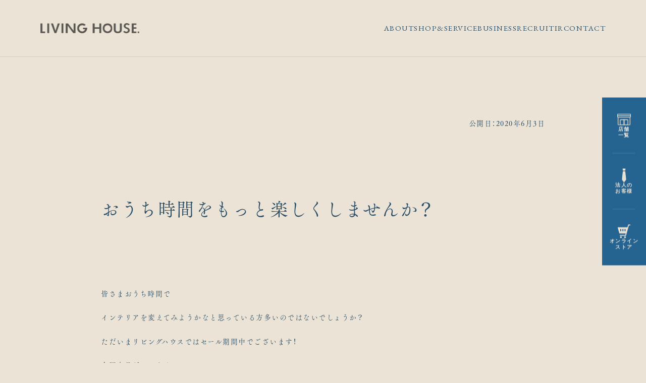

--- FILE ---
content_type: text/html; charset=UTF-8
request_url: https://www.livinghouse.co.jp/staffblog/nordico-koshien/2020/86920/
body_size: 16876
content:

    <!doctype html>
<html dir="ltr" lang="ja" prefix="og: https://ogp.me/ns#" >

<head>
	<meta charset="UTF-8" />
	<meta name="viewport" content="width=device-width, initial-scale=1, maximum-scale=1">

	<!-- Google Tag Manager for LH -->
	<script defer src="[data-uri]"></script>
	<!-- End Google Tag Manager -->
	<!-- Google Tag Manager for pnpt -->
	<script defer src="[data-uri]"></script>
	<!-- End Google Tag Manager -->
	<!-- Google Tag Manager -->
	<script defer src="[data-uri]"></script>
	<!-- End Google Tag Manager -->

	<title>おうち時間をもっと楽しくしませんか？ ｜ リビングハウス企業サイト【公式】家具・インテリアショップのLIVING HOUSE.</title>

		<!-- All in One SEO 4.8.5 - aioseo.com -->
	<meta name="description" content="皆さまおうち時間で インテリアを変えてみようかなと思っている方多いのではないでしょうか？ ただい" />
	<meta name="robots" content="max-image-preview:large" />
	<meta name="author" content="最上佳乃"/>
	<link rel="stylesheet" media="print" onload="this.onload=null;this.media='all';" id="ao_optimized_gfonts" href="https://fonts.googleapis.com/css?family=EB+Garamond&amp;display=swap"><link rel="canonical" href="https://www.livinghouse.co.jp/staffblog/nordico-koshien/2020/86920/" />
	<meta name="generator" content="All in One SEO (AIOSEO) 4.8.5" />
		<meta property="og:locale" content="ja_JP" />
		<meta property="og:site_name" content="LIVING HOUSE（リビングハウス）｜家具インテリアショップ" />
		<meta property="og:type" content="article" />
		<meta property="og:title" content="おうち時間をもっと楽しくしませんか？ ｜ リビングハウス企業サイト【公式】家具・インテリアショップのLIVING HOUSE." />
		<meta property="og:description" content="皆さまおうち時間で インテリアを変えてみようかなと思っている方多いのではないでしょうか？ ただい" />
		<meta property="og:url" content="https://www.livinghouse.co.jp/staffblog/nordico-koshien/2020/86920/" />
		<meta property="fb:app_id" content="477911689441660" />
		<meta property="og:image" content="https://www.livinghouse.co.jp/wp-content/uploads/OGP_LH.jpg" />
		<meta property="og:image:secure_url" content="https://www.livinghouse.co.jp/wp-content/uploads/OGP_LH.jpg" />
		<meta property="og:image:width" content="1200" />
		<meta property="og:image:height" content="630" />
		<meta property="article:tag" content="甲子園店ブログ" />
		<meta property="article:published_time" content="2020-06-03T09:36:21+00:00" />
		<meta property="article:modified_time" content="2020-06-03T09:36:21+00:00" />
		<meta property="article:publisher" content="https://www.facebook.com/livinghouse.co.jp" />
		<meta name="twitter:card" content="summary" />
		<meta name="twitter:title" content="おうち時間をもっと楽しくしませんか？ ｜ リビングハウス企業サイト【公式】家具・インテリアショップのLIVING HOUSE." />
		<meta name="twitter:description" content="皆さまおうち時間で インテリアを変えてみようかなと思っている方多いのではないでしょうか？ ただい" />
		<meta name="twitter:image" content="https://www.livinghouse.co.jp/wp-content/uploads/OGP_LH.jpg" />
		<script type="application/ld+json" class="aioseo-schema">
			{"@context":"https:\/\/schema.org","@graph":[{"@type":"Article","@id":"https:\/\/www.livinghouse.co.jp\/staffblog\/nordico-koshien\/2020\/86920\/#article","name":"\u304a\u3046\u3061\u6642\u9593\u3092\u3082\u3063\u3068\u697d\u3057\u304f\u3057\u307e\u305b\u3093\u304b\uff1f \uff5c \u30ea\u30d3\u30f3\u30b0\u30cf\u30a6\u30b9\u4f01\u696d\u30b5\u30a4\u30c8\u3010\u516c\u5f0f\u3011\u5bb6\u5177\u30fb\u30a4\u30f3\u30c6\u30ea\u30a2\u30b7\u30e7\u30c3\u30d7\u306eLIVING HOUSE.","headline":"\u304a\u3046\u3061\u6642\u9593\u3092\u3082\u3063\u3068\u697d\u3057\u304f\u3057\u307e\u305b\u3093\u304b\uff1f","author":{"@id":"https:\/\/www.livinghouse.co.jp\/author\/mogami-klivinghouse-co-jp\/#author"},"publisher":{"@id":"https:\/\/www.livinghouse.co.jp\/#organization"},"image":{"@type":"ImageObject","url":"https:\/\/www.livinghouse.co.jp\/wp-content\/uploads\/6e6dc58e15227c725c578c33efc8d4fc.jpg","width":1191,"height":1191},"datePublished":"2020-06-03T18:36:21+09:00","dateModified":"2020-06-03T18:36:21+09:00","inLanguage":"ja","mainEntityOfPage":{"@id":"https:\/\/www.livinghouse.co.jp\/staffblog\/nordico-koshien\/2020\/86920\/#webpage"},"isPartOf":{"@id":"https:\/\/www.livinghouse.co.jp\/staffblog\/nordico-koshien\/2020\/86920\/#webpage"},"articleSection":"\u7532\u5b50\u5712\u5e97\u30d6\u30ed\u30b0"},{"@type":"BreadcrumbList","@id":"https:\/\/www.livinghouse.co.jp\/staffblog\/nordico-koshien\/2020\/86920\/#breadcrumblist","itemListElement":[{"@type":"ListItem","@id":"https:\/\/www.livinghouse.co.jp#listItem","position":1,"name":"\u30db\u30fc\u30e0","item":"https:\/\/www.livinghouse.co.jp","nextItem":{"@type":"ListItem","@id":"https:\/\/www.livinghouse.co.jp\/category\/staffblog\/#listItem","name":"\u30b9\u30bf\u30c3\u30d5\u30d6\u30ed\u30b0"}},{"@type":"ListItem","@id":"https:\/\/www.livinghouse.co.jp\/category\/staffblog\/#listItem","position":2,"name":"\u30b9\u30bf\u30c3\u30d5\u30d6\u30ed\u30b0","item":"https:\/\/www.livinghouse.co.jp\/category\/staffblog\/","nextItem":{"@type":"ListItem","@id":"https:\/\/www.livinghouse.co.jp\/category\/staffblog\/nordico-koshien\/#listItem","name":"\u7532\u5b50\u5712\u5e97\u30d6\u30ed\u30b0"},"previousItem":{"@type":"ListItem","@id":"https:\/\/www.livinghouse.co.jp#listItem","name":"\u30db\u30fc\u30e0"}},{"@type":"ListItem","@id":"https:\/\/www.livinghouse.co.jp\/category\/staffblog\/nordico-koshien\/#listItem","position":3,"name":"\u7532\u5b50\u5712\u5e97\u30d6\u30ed\u30b0","item":"https:\/\/www.livinghouse.co.jp\/category\/staffblog\/nordico-koshien\/","nextItem":{"@type":"ListItem","@id":"https:\/\/www.livinghouse.co.jp\/staffblog\/nordico-koshien\/2020\/86920\/#listItem","name":"\u304a\u3046\u3061\u6642\u9593\u3092\u3082\u3063\u3068\u697d\u3057\u304f\u3057\u307e\u305b\u3093\u304b\uff1f"},"previousItem":{"@type":"ListItem","@id":"https:\/\/www.livinghouse.co.jp\/category\/staffblog\/#listItem","name":"\u30b9\u30bf\u30c3\u30d5\u30d6\u30ed\u30b0"}},{"@type":"ListItem","@id":"https:\/\/www.livinghouse.co.jp\/staffblog\/nordico-koshien\/2020\/86920\/#listItem","position":4,"name":"\u304a\u3046\u3061\u6642\u9593\u3092\u3082\u3063\u3068\u697d\u3057\u304f\u3057\u307e\u305b\u3093\u304b\uff1f","previousItem":{"@type":"ListItem","@id":"https:\/\/www.livinghouse.co.jp\/category\/staffblog\/nordico-koshien\/#listItem","name":"\u7532\u5b50\u5712\u5e97\u30d6\u30ed\u30b0"}}]},{"@type":"Organization","@id":"https:\/\/www.livinghouse.co.jp\/#organization","name":"\u682a\u5f0f\u4f1a\u793e\u30ea\u30d3\u30f3\u30b0\u30cf\u30a6\u30b9","description":"\u304f\u3089\u3057\u306e\u8eab\u8fd1\u306b\u3042\u308b\u5bb6\u5177\u3084\u30a4\u30f3\u30c6\u30ea\u30a2\u3092\u901a\u3058\u3066\u3001 \u3053\u308c\u304b\u3089\u3082\u300c\u660e\u65e5\u304c\u5f85\u3061\u9060\u3057\u304f\u306a\u308b\u3088\u3046\u306a \u5fc3\u3072\u308d\u304c\u308b\u7a7a\u9593\u3068\u6642\u9593\u3092\u3064\u304f\u308b\u3053\u3068\u300d\u3092\u304a\u5c4a\u3051\u3057\u3066\u3044\u307e\u3059\u3002","url":"https:\/\/www.livinghouse.co.jp\/","logo":{"@type":"ImageObject","url":"https:\/\/www.livinghouse.co.jp\/wp-content\/uploads\/logo-7.png","@id":"https:\/\/www.livinghouse.co.jp\/staffblog\/nordico-koshien\/2020\/86920\/#organizationLogo","width":340,"height":90},"image":{"@id":"https:\/\/www.livinghouse.co.jp\/staffblog\/nordico-koshien\/2020\/86920\/#organizationLogo"},"sameAs":["https:\/\/www.facebook.com\/livinghouse.co.jp","https:\/\/www.instagram.com\/livinghouse_official\/"]},{"@type":"Person","@id":"https:\/\/www.livinghouse.co.jp\/author\/mogami-klivinghouse-co-jp\/#author","url":"https:\/\/www.livinghouse.co.jp\/author\/mogami-klivinghouse-co-jp\/","name":"\u6700\u4e0a\u4f73\u4e43","image":{"@type":"ImageObject","@id":"https:\/\/www.livinghouse.co.jp\/staffblog\/nordico-koshien\/2020\/86920\/#authorImage","url":"https:\/\/secure.gravatar.com\/avatar\/09d14189e68e79043501542236bd2abc?s=96&d=mm&r=g","width":96,"height":96,"caption":"\u6700\u4e0a\u4f73\u4e43"}},{"@type":"WebPage","@id":"https:\/\/www.livinghouse.co.jp\/staffblog\/nordico-koshien\/2020\/86920\/#webpage","url":"https:\/\/www.livinghouse.co.jp\/staffblog\/nordico-koshien\/2020\/86920\/","name":"\u304a\u3046\u3061\u6642\u9593\u3092\u3082\u3063\u3068\u697d\u3057\u304f\u3057\u307e\u305b\u3093\u304b\uff1f \uff5c \u30ea\u30d3\u30f3\u30b0\u30cf\u30a6\u30b9\u4f01\u696d\u30b5\u30a4\u30c8\u3010\u516c\u5f0f\u3011\u5bb6\u5177\u30fb\u30a4\u30f3\u30c6\u30ea\u30a2\u30b7\u30e7\u30c3\u30d7\u306eLIVING HOUSE.","description":"\u7686\u3055\u307e\u304a\u3046\u3061\u6642\u9593\u3067 \u30a4\u30f3\u30c6\u30ea\u30a2\u3092\u5909\u3048\u3066\u307f\u3088\u3046\u304b\u306a\u3068\u601d\u3063\u3066\u3044\u308b\u65b9\u591a\u3044\u306e\u3067\u306f\u306a\u3044\u3067\u3057\u3087\u3046\u304b\uff1f \u305f\u3060\u3044","inLanguage":"ja","isPartOf":{"@id":"https:\/\/www.livinghouse.co.jp\/#website"},"breadcrumb":{"@id":"https:\/\/www.livinghouse.co.jp\/staffblog\/nordico-koshien\/2020\/86920\/#breadcrumblist"},"author":{"@id":"https:\/\/www.livinghouse.co.jp\/author\/mogami-klivinghouse-co-jp\/#author"},"creator":{"@id":"https:\/\/www.livinghouse.co.jp\/author\/mogami-klivinghouse-co-jp\/#author"},"image":{"@type":"ImageObject","url":"https:\/\/www.livinghouse.co.jp\/wp-content\/uploads\/6e6dc58e15227c725c578c33efc8d4fc.jpg","@id":"https:\/\/www.livinghouse.co.jp\/staffblog\/nordico-koshien\/2020\/86920\/#mainImage","width":1191,"height":1191},"primaryImageOfPage":{"@id":"https:\/\/www.livinghouse.co.jp\/staffblog\/nordico-koshien\/2020\/86920\/#mainImage"},"datePublished":"2020-06-03T18:36:21+09:00","dateModified":"2020-06-03T18:36:21+09:00"},{"@type":"WebSite","@id":"https:\/\/www.livinghouse.co.jp\/#website","url":"https:\/\/www.livinghouse.co.jp\/","name":"\u3010\u516c\u5f0f\u3011\u30ea\u30d3\u30f3\u30b0\u30cf\u30a6\u30b9\u4f01\u696d\u30b5\u30a4\u30c8\uff5c\u5bb6\u5177\u30fb\u30a4\u30f3\u30c6\u30ea\u30a2\u30b7\u30e7\u30c3\u30d7\u306eLIVING HOUSE.","description":"\u304f\u3089\u3057\u306e\u8eab\u8fd1\u306b\u3042\u308b\u5bb6\u5177\u3084\u30a4\u30f3\u30c6\u30ea\u30a2\u3092\u901a\u3058\u3066\u3001 \u3053\u308c\u304b\u3089\u3082\u300c\u660e\u65e5\u304c\u5f85\u3061\u9060\u3057\u304f\u306a\u308b\u3088\u3046\u306a \u5fc3\u3072\u308d\u304c\u308b\u7a7a\u9593\u3068\u6642\u9593\u3092\u3064\u304f\u308b\u3053\u3068\u300d\u3092\u304a\u5c4a\u3051\u3057\u3066\u3044\u307e\u3059\u3002","inLanguage":"ja","publisher":{"@id":"https:\/\/www.livinghouse.co.jp\/#organization"}}]}
		</script>
		<!-- All in One SEO -->


		<script defer src="[data-uri]"></script>
	<link rel='dns-prefetch' href='//cdn.jsdelivr.net' />
<link rel='dns-prefetch' href='//webfont.fontplus.jp' />
<link href='https://fonts.gstatic.com' crossorigin='anonymous' rel='preconnect' />
<link rel="alternate" type="application/rss+xml" title="リビングハウス企業サイト【公式】家具・インテリアショップのLIVING HOUSE. &raquo; フィード" href="https://www.livinghouse.co.jp/feed/" />
<link rel="alternate" type="application/rss+xml" title="リビングハウス企業サイト【公式】家具・インテリアショップのLIVING HOUSE. &raquo; コメントフィード" href="https://www.livinghouse.co.jp/comments/feed/" />
		<!-- This site uses the Google Analytics by MonsterInsights plugin v8.18 - Using Analytics tracking - https://www.monsterinsights.com/ -->
		<!-- Note: MonsterInsights is not currently configured on this site. The site owner needs to authenticate with Google Analytics in the MonsterInsights settings panel. -->
					<!-- No tracking code set -->
				<!-- / Google Analytics by MonsterInsights -->
		<script defer src="[data-uri]"></script>
<style>
img.wp-smiley,
img.emoji {
	display: inline !important;
	border: none !important;
	box-shadow: none !important;
	height: 1em !important;
	width: 1em !important;
	margin: 0 0.07em !important;
	vertical-align: -0.1em !important;
	background: none !important;
	padding: 0 !important;
}
</style>
	<link rel='stylesheet' id='wp-block-library-css' href='https://www.livinghouse.co.jp/wp-includes/css/dist/block-library/style.min.css?ver=6.1.7' media='all' />
<style id='wp-block-library-theme-inline-css'>
.wp-block-audio figcaption{color:#555;font-size:13px;text-align:center}.is-dark-theme .wp-block-audio figcaption{color:hsla(0,0%,100%,.65)}.wp-block-audio{margin:0 0 1em}.wp-block-code{border:1px solid #ccc;border-radius:4px;font-family:Menlo,Consolas,monaco,monospace;padding:.8em 1em}.wp-block-embed figcaption{color:#555;font-size:13px;text-align:center}.is-dark-theme .wp-block-embed figcaption{color:hsla(0,0%,100%,.65)}.wp-block-embed{margin:0 0 1em}.blocks-gallery-caption{color:#555;font-size:13px;text-align:center}.is-dark-theme .blocks-gallery-caption{color:hsla(0,0%,100%,.65)}.wp-block-image figcaption{color:#555;font-size:13px;text-align:center}.is-dark-theme .wp-block-image figcaption{color:hsla(0,0%,100%,.65)}.wp-block-image{margin:0 0 1em}.wp-block-pullquote{border-top:4px solid;border-bottom:4px solid;margin-bottom:1.75em;color:currentColor}.wp-block-pullquote__citation,.wp-block-pullquote cite,.wp-block-pullquote footer{color:currentColor;text-transform:uppercase;font-size:.8125em;font-style:normal}.wp-block-quote{border-left:.25em solid;margin:0 0 1.75em;padding-left:1em}.wp-block-quote cite,.wp-block-quote footer{color:currentColor;font-size:.8125em;position:relative;font-style:normal}.wp-block-quote.has-text-align-right{border-left:none;border-right:.25em solid;padding-left:0;padding-right:1em}.wp-block-quote.has-text-align-center{border:none;padding-left:0}.wp-block-quote.is-large,.wp-block-quote.is-style-large,.wp-block-quote.is-style-plain{border:none}.wp-block-search .wp-block-search__label{font-weight:700}.wp-block-search__button{border:1px solid #ccc;padding:.375em .625em}:where(.wp-block-group.has-background){padding:1.25em 2.375em}.wp-block-separator.has-css-opacity{opacity:.4}.wp-block-separator{border:none;border-bottom:2px solid;margin-left:auto;margin-right:auto}.wp-block-separator.has-alpha-channel-opacity{opacity:1}.wp-block-separator:not(.is-style-wide):not(.is-style-dots){width:100px}.wp-block-separator.has-background:not(.is-style-dots){border-bottom:none;height:1px}.wp-block-separator.has-background:not(.is-style-wide):not(.is-style-dots){height:2px}.wp-block-table{margin:"0 0 1em 0"}.wp-block-table thead{border-bottom:3px solid}.wp-block-table tfoot{border-top:3px solid}.wp-block-table td,.wp-block-table th{word-break:normal}.wp-block-table figcaption{color:#555;font-size:13px;text-align:center}.is-dark-theme .wp-block-table figcaption{color:hsla(0,0%,100%,.65)}.wp-block-video figcaption{color:#555;font-size:13px;text-align:center}.is-dark-theme .wp-block-video figcaption{color:hsla(0,0%,100%,.65)}.wp-block-video{margin:0 0 1em}.wp-block-template-part.has-background{padding:1.25em 2.375em;margin-top:0;margin-bottom:0}
</style>
<style id='filebird-block-filebird-gallery-style-inline-css'>
ul.filebird-block-filebird-gallery{margin:auto!important;padding:0!important;width:100%}ul.filebird-block-filebird-gallery.layout-grid{display:grid;grid-gap:20px;align-items:stretch;grid-template-columns:repeat(var(--columns),1fr);justify-items:stretch}ul.filebird-block-filebird-gallery.layout-grid li img{border:1px solid #ccc;box-shadow:2px 2px 6px 0 rgba(0,0,0,.3);height:100%;max-width:100%;-o-object-fit:cover;object-fit:cover;width:100%}ul.filebird-block-filebird-gallery.layout-masonry{-moz-column-count:var(--columns);-moz-column-gap:var(--space);column-gap:var(--space);-moz-column-width:var(--min-width);columns:var(--min-width) var(--columns);display:block;overflow:auto}ul.filebird-block-filebird-gallery.layout-masonry li{margin-bottom:var(--space)}ul.filebird-block-filebird-gallery li{list-style:none}ul.filebird-block-filebird-gallery li figure{height:100%;margin:0;padding:0;position:relative;width:100%}ul.filebird-block-filebird-gallery li figure figcaption{background:linear-gradient(0deg,rgba(0,0,0,.7),rgba(0,0,0,.3) 70%,transparent);bottom:0;box-sizing:border-box;color:#fff;font-size:.8em;margin:0;max-height:100%;overflow:auto;padding:3em .77em .7em;position:absolute;text-align:center;width:100%;z-index:2}ul.filebird-block-filebird-gallery li figure figcaption a{color:inherit}

</style>
<link rel='stylesheet' id='classic-theme-styles-css' href='https://www.livinghouse.co.jp/wp-includes/css/classic-themes.min.css?ver=1' media='all' />
<style id='global-styles-inline-css'>
body{--wp--preset--color--black: #000000;--wp--preset--color--cyan-bluish-gray: #abb8c3;--wp--preset--color--white: #FFFFFF;--wp--preset--color--pale-pink: #f78da7;--wp--preset--color--vivid-red: #cf2e2e;--wp--preset--color--luminous-vivid-orange: #ff6900;--wp--preset--color--luminous-vivid-amber: #fcb900;--wp--preset--color--light-green-cyan: #7bdcb5;--wp--preset--color--vivid-green-cyan: #00d084;--wp--preset--color--pale-cyan-blue: #8ed1fc;--wp--preset--color--vivid-cyan-blue: #0693e3;--wp--preset--color--vivid-purple: #9b51e0;--wp--preset--color--dark-gray: #28303D;--wp--preset--color--gray: #39414D;--wp--preset--color--green: #D1E4DD;--wp--preset--color--blue: #D1DFE4;--wp--preset--color--purple: #D1D1E4;--wp--preset--color--red: #E4D1D1;--wp--preset--color--orange: #E4DAD1;--wp--preset--color--yellow: #EEEADD;--wp--preset--gradient--vivid-cyan-blue-to-vivid-purple: linear-gradient(135deg,rgba(6,147,227,1) 0%,rgb(155,81,224) 100%);--wp--preset--gradient--light-green-cyan-to-vivid-green-cyan: linear-gradient(135deg,rgb(122,220,180) 0%,rgb(0,208,130) 100%);--wp--preset--gradient--luminous-vivid-amber-to-luminous-vivid-orange: linear-gradient(135deg,rgba(252,185,0,1) 0%,rgba(255,105,0,1) 100%);--wp--preset--gradient--luminous-vivid-orange-to-vivid-red: linear-gradient(135deg,rgba(255,105,0,1) 0%,rgb(207,46,46) 100%);--wp--preset--gradient--very-light-gray-to-cyan-bluish-gray: linear-gradient(135deg,rgb(238,238,238) 0%,rgb(169,184,195) 100%);--wp--preset--gradient--cool-to-warm-spectrum: linear-gradient(135deg,rgb(74,234,220) 0%,rgb(151,120,209) 20%,rgb(207,42,186) 40%,rgb(238,44,130) 60%,rgb(251,105,98) 80%,rgb(254,248,76) 100%);--wp--preset--gradient--blush-light-purple: linear-gradient(135deg,rgb(255,206,236) 0%,rgb(152,150,240) 100%);--wp--preset--gradient--blush-bordeaux: linear-gradient(135deg,rgb(254,205,165) 0%,rgb(254,45,45) 50%,rgb(107,0,62) 100%);--wp--preset--gradient--luminous-dusk: linear-gradient(135deg,rgb(255,203,112) 0%,rgb(199,81,192) 50%,rgb(65,88,208) 100%);--wp--preset--gradient--pale-ocean: linear-gradient(135deg,rgb(255,245,203) 0%,rgb(182,227,212) 50%,rgb(51,167,181) 100%);--wp--preset--gradient--electric-grass: linear-gradient(135deg,rgb(202,248,128) 0%,rgb(113,206,126) 100%);--wp--preset--gradient--midnight: linear-gradient(135deg,rgb(2,3,129) 0%,rgb(40,116,252) 100%);--wp--preset--gradient--purple-to-yellow: linear-gradient(160deg, #D1D1E4 0%, #EEEADD 100%);--wp--preset--gradient--yellow-to-purple: linear-gradient(160deg, #EEEADD 0%, #D1D1E4 100%);--wp--preset--gradient--green-to-yellow: linear-gradient(160deg, #D1E4DD 0%, #EEEADD 100%);--wp--preset--gradient--yellow-to-green: linear-gradient(160deg, #EEEADD 0%, #D1E4DD 100%);--wp--preset--gradient--red-to-yellow: linear-gradient(160deg, #E4D1D1 0%, #EEEADD 100%);--wp--preset--gradient--yellow-to-red: linear-gradient(160deg, #EEEADD 0%, #E4D1D1 100%);--wp--preset--gradient--purple-to-red: linear-gradient(160deg, #D1D1E4 0%, #E4D1D1 100%);--wp--preset--gradient--red-to-purple: linear-gradient(160deg, #E4D1D1 0%, #D1D1E4 100%);--wp--preset--duotone--dark-grayscale: url('#wp-duotone-dark-grayscale');--wp--preset--duotone--grayscale: url('#wp-duotone-grayscale');--wp--preset--duotone--purple-yellow: url('#wp-duotone-purple-yellow');--wp--preset--duotone--blue-red: url('#wp-duotone-blue-red');--wp--preset--duotone--midnight: url('#wp-duotone-midnight');--wp--preset--duotone--magenta-yellow: url('#wp-duotone-magenta-yellow');--wp--preset--duotone--purple-green: url('#wp-duotone-purple-green');--wp--preset--duotone--blue-orange: url('#wp-duotone-blue-orange');--wp--preset--font-size--small: 18px;--wp--preset--font-size--medium: 20px;--wp--preset--font-size--large: 24px;--wp--preset--font-size--x-large: 42px;--wp--preset--font-size--extra-small: 16px;--wp--preset--font-size--normal: 20px;--wp--preset--font-size--extra-large: 40px;--wp--preset--font-size--huge: 96px;--wp--preset--font-size--gigantic: 144px;--wp--preset--spacing--20: 0.44rem;--wp--preset--spacing--30: 0.67rem;--wp--preset--spacing--40: 1rem;--wp--preset--spacing--50: 1.5rem;--wp--preset--spacing--60: 2.25rem;--wp--preset--spacing--70: 3.38rem;--wp--preset--spacing--80: 5.06rem;}:where(.is-layout-flex){gap: 0.5em;}body .is-layout-flow > .alignleft{float: left;margin-inline-start: 0;margin-inline-end: 2em;}body .is-layout-flow > .alignright{float: right;margin-inline-start: 2em;margin-inline-end: 0;}body .is-layout-flow > .aligncenter{margin-left: auto !important;margin-right: auto !important;}body .is-layout-constrained > .alignleft{float: left;margin-inline-start: 0;margin-inline-end: 2em;}body .is-layout-constrained > .alignright{float: right;margin-inline-start: 2em;margin-inline-end: 0;}body .is-layout-constrained > .aligncenter{margin-left: auto !important;margin-right: auto !important;}body .is-layout-constrained > :where(:not(.alignleft):not(.alignright):not(.alignfull)){max-width: var(--wp--style--global--content-size);margin-left: auto !important;margin-right: auto !important;}body .is-layout-constrained > .alignwide{max-width: var(--wp--style--global--wide-size);}body .is-layout-flex{display: flex;}body .is-layout-flex{flex-wrap: wrap;align-items: center;}body .is-layout-flex > *{margin: 0;}:where(.wp-block-columns.is-layout-flex){gap: 2em;}.has-black-color{color: var(--wp--preset--color--black) !important;}.has-cyan-bluish-gray-color{color: var(--wp--preset--color--cyan-bluish-gray) !important;}.has-white-color{color: var(--wp--preset--color--white) !important;}.has-pale-pink-color{color: var(--wp--preset--color--pale-pink) !important;}.has-vivid-red-color{color: var(--wp--preset--color--vivid-red) !important;}.has-luminous-vivid-orange-color{color: var(--wp--preset--color--luminous-vivid-orange) !important;}.has-luminous-vivid-amber-color{color: var(--wp--preset--color--luminous-vivid-amber) !important;}.has-light-green-cyan-color{color: var(--wp--preset--color--light-green-cyan) !important;}.has-vivid-green-cyan-color{color: var(--wp--preset--color--vivid-green-cyan) !important;}.has-pale-cyan-blue-color{color: var(--wp--preset--color--pale-cyan-blue) !important;}.has-vivid-cyan-blue-color{color: var(--wp--preset--color--vivid-cyan-blue) !important;}.has-vivid-purple-color{color: var(--wp--preset--color--vivid-purple) !important;}.has-black-background-color{background-color: var(--wp--preset--color--black) !important;}.has-cyan-bluish-gray-background-color{background-color: var(--wp--preset--color--cyan-bluish-gray) !important;}.has-white-background-color{background-color: var(--wp--preset--color--white) !important;}.has-pale-pink-background-color{background-color: var(--wp--preset--color--pale-pink) !important;}.has-vivid-red-background-color{background-color: var(--wp--preset--color--vivid-red) !important;}.has-luminous-vivid-orange-background-color{background-color: var(--wp--preset--color--luminous-vivid-orange) !important;}.has-luminous-vivid-amber-background-color{background-color: var(--wp--preset--color--luminous-vivid-amber) !important;}.has-light-green-cyan-background-color{background-color: var(--wp--preset--color--light-green-cyan) !important;}.has-vivid-green-cyan-background-color{background-color: var(--wp--preset--color--vivid-green-cyan) !important;}.has-pale-cyan-blue-background-color{background-color: var(--wp--preset--color--pale-cyan-blue) !important;}.has-vivid-cyan-blue-background-color{background-color: var(--wp--preset--color--vivid-cyan-blue) !important;}.has-vivid-purple-background-color{background-color: var(--wp--preset--color--vivid-purple) !important;}.has-black-border-color{border-color: var(--wp--preset--color--black) !important;}.has-cyan-bluish-gray-border-color{border-color: var(--wp--preset--color--cyan-bluish-gray) !important;}.has-white-border-color{border-color: var(--wp--preset--color--white) !important;}.has-pale-pink-border-color{border-color: var(--wp--preset--color--pale-pink) !important;}.has-vivid-red-border-color{border-color: var(--wp--preset--color--vivid-red) !important;}.has-luminous-vivid-orange-border-color{border-color: var(--wp--preset--color--luminous-vivid-orange) !important;}.has-luminous-vivid-amber-border-color{border-color: var(--wp--preset--color--luminous-vivid-amber) !important;}.has-light-green-cyan-border-color{border-color: var(--wp--preset--color--light-green-cyan) !important;}.has-vivid-green-cyan-border-color{border-color: var(--wp--preset--color--vivid-green-cyan) !important;}.has-pale-cyan-blue-border-color{border-color: var(--wp--preset--color--pale-cyan-blue) !important;}.has-vivid-cyan-blue-border-color{border-color: var(--wp--preset--color--vivid-cyan-blue) !important;}.has-vivid-purple-border-color{border-color: var(--wp--preset--color--vivid-purple) !important;}.has-vivid-cyan-blue-to-vivid-purple-gradient-background{background: var(--wp--preset--gradient--vivid-cyan-blue-to-vivid-purple) !important;}.has-light-green-cyan-to-vivid-green-cyan-gradient-background{background: var(--wp--preset--gradient--light-green-cyan-to-vivid-green-cyan) !important;}.has-luminous-vivid-amber-to-luminous-vivid-orange-gradient-background{background: var(--wp--preset--gradient--luminous-vivid-amber-to-luminous-vivid-orange) !important;}.has-luminous-vivid-orange-to-vivid-red-gradient-background{background: var(--wp--preset--gradient--luminous-vivid-orange-to-vivid-red) !important;}.has-very-light-gray-to-cyan-bluish-gray-gradient-background{background: var(--wp--preset--gradient--very-light-gray-to-cyan-bluish-gray) !important;}.has-cool-to-warm-spectrum-gradient-background{background: var(--wp--preset--gradient--cool-to-warm-spectrum) !important;}.has-blush-light-purple-gradient-background{background: var(--wp--preset--gradient--blush-light-purple) !important;}.has-blush-bordeaux-gradient-background{background: var(--wp--preset--gradient--blush-bordeaux) !important;}.has-luminous-dusk-gradient-background{background: var(--wp--preset--gradient--luminous-dusk) !important;}.has-pale-ocean-gradient-background{background: var(--wp--preset--gradient--pale-ocean) !important;}.has-electric-grass-gradient-background{background: var(--wp--preset--gradient--electric-grass) !important;}.has-midnight-gradient-background{background: var(--wp--preset--gradient--midnight) !important;}.has-small-font-size{font-size: var(--wp--preset--font-size--small) !important;}.has-medium-font-size{font-size: var(--wp--preset--font-size--medium) !important;}.has-large-font-size{font-size: var(--wp--preset--font-size--large) !important;}.has-x-large-font-size{font-size: var(--wp--preset--font-size--x-large) !important;}
.wp-block-navigation a:where(:not(.wp-element-button)){color: inherit;}
:where(.wp-block-columns.is-layout-flex){gap: 2em;}
.wp-block-pullquote{font-size: 1.5em;line-height: 1.6;}
</style>
<link rel='stylesheet' id='searchandfilter-css' href='https://www.livinghouse.co.jp/wp-content/plugins/search-filter/style.css?ver=1' media='all' />
<link rel='stylesheet' id='twenty-twenty-one-print-style-css' href='https://www.livinghouse.co.jp/wp-content/themes/twentytwentyone/assets/css/print.css?ver=1.0.0' media='print' />
<link rel='stylesheet' id='wp-members-css' href='https://www.livinghouse.co.jp/wp-content/plugins/wp-members/assets/css/forms/generic-no-float.min.css?ver=3.5.4.2' media='all' />
<link rel='stylesheet' id='dflip-style-css' href='https://www.livinghouse.co.jp/wp-content/plugins/3d-flipbook-dflip-lite/assets/css/dflip.min.css?ver=2.3.75' media='all' />
<link rel='stylesheet' id='lpStyle-css' href='https://www.livinghouse.co.jp/wp-content/themes/twentytwentyone-child/css/old/lp.css?ver=6.1.7' media='all' />
<link rel='stylesheet' id='modulePageSpStyle-css' href='https://www.livinghouse.co.jp/wp-content/themes/twentytwentyone-child/css/old/module_page_sp.css?ver=6.1.7' media='all' />
<link rel='stylesheet' id='modulePageStyle-css' href='https://www.livinghouse.co.jp/wp-content/themes/twentytwentyone-child/css/old/module_page.css?ver=6.1.7' media='all' />
<link rel='stylesheet' id='modulePostSpStyle-css' href='https://www.livinghouse.co.jp/wp-content/themes/twentytwentyone-child/css/old/module_post_sp.css?ver=6.1.7' media='all' />
<link rel='stylesheet' id='modulePostStyle-css' href='https://www.livinghouse.co.jp/wp-content/themes/twentytwentyone-child/css/old/module_post.css?ver=6.1.7' media='all' />
<link rel='stylesheet' id='moduleStyle-css' href='https://www.livinghouse.co.jp/wp-content/themes/twentytwentyone-child/css/old/module.css?ver=6.1.7' media='all' />
<link rel='stylesheet' id='mainStyle-css' href='https://www.livinghouse.co.jp/wp-content/themes/twentytwentyone-child/style.css?ver=6.1.7' media='all' />
<link rel='stylesheet' id='slickCss-css' href='https://www.livinghouse.co.jp/wp-content/themes/twentytwentyone-child/js/slick/slick.css?ver=6.1.7' media='all' />
<link rel='stylesheet' id='swiperCss-css' href='https://cdn.jsdelivr.net/npm/swiper@10/swiper-bundle.min.css?ver=6.1.7' media='all' />
<link rel='stylesheet' id='modalVideoCss-css' href='https://www.livinghouse.co.jp/wp-content/themes/twentytwentyone-child/css/modal-video.min.css?ver=6.1.7' media='all' />

<!--n2css--><script defer src='https://www.livinghouse.co.jp/wp-includes/js/jquery/jquery.min.js?ver=3.6.1' id='jquery-core-js'></script>
<script defer src='https://www.livinghouse.co.jp/wp-includes/js/jquery/jquery-migrate.min.js?ver=3.3.2' id='jquery-migrate-js'></script>
<script defer src='https://www.livinghouse.co.jp/wp-content/cache/autoptimize/js/autoptimize_single_5f8f4aed010e1afe499184d8197309f9.js?ver=6.1.7' id='slickJs-js'></script>
<script defer src='https://cdn.jsdelivr.net/npm/swiper@10/swiper-bundle.min.js?ver=6.1.7' id='swiperJs-js'></script>
<script defer src='https://www.livinghouse.co.jp/wp-content/themes/twentytwentyone-child/js/jquery-modal-video.min.js?ver=6.1.7' id='modalVideoJs-js'></script>
<script defer src='https://webfont.fontplus.jp/accessor/script/fontplus.js?mSS6iM9R~9Q=&#038;box=O-FDhasTkdI%3D&#038;aa=1&#038;ab=2&#038;ver=6.1.7' id='fontplus-js'></script>
<link rel="https://api.w.org/" href="https://www.livinghouse.co.jp/wp-json/" /><link rel="alternate" type="application/json" href="https://www.livinghouse.co.jp/wp-json/wp/v2/posts/86920" /><link rel="EditURI" type="application/rsd+xml" title="RSD" href="https://www.livinghouse.co.jp/xmlrpc.php?rsd" />
<link rel="wlwmanifest" type="application/wlwmanifest+xml" href="https://www.livinghouse.co.jp/wp-includes/wlwmanifest.xml" />
<meta name="generator" content="WordPress 6.1.7" />
<link rel='shortlink' href='https://www.livinghouse.co.jp/?p=86920' />
<link rel="alternate" type="application/json+oembed" href="https://www.livinghouse.co.jp/wp-json/oembed/1.0/embed?url=https%3A%2F%2Fwww.livinghouse.co.jp%2Fstaffblog%2Fnordico-koshien%2F2020%2F86920%2F" />
<link rel="alternate" type="text/xml+oembed" href="https://www.livinghouse.co.jp/wp-json/oembed/1.0/embed?url=https%3A%2F%2Fwww.livinghouse.co.jp%2Fstaffblog%2Fnordico-koshien%2F2020%2F86920%2F&#038;format=xml" />
<style id="custom-background-css">
body.custom-background { background-color: #ebe3d5; }
</style>
	<link rel="icon" href="https://www.livinghouse.co.jp/wp-content/uploads/cropped-favi-4-1-32x32.png" sizes="32x32" />
<link rel="icon" href="https://www.livinghouse.co.jp/wp-content/uploads/cropped-favi-4-1-192x192.png" sizes="192x192" />
<link rel="apple-touch-icon" href="https://www.livinghouse.co.jp/wp-content/uploads/cropped-favi-4-1-180x180.png" />
<meta name="msapplication-TileImage" content="https://www.livinghouse.co.jp/wp-content/uploads/cropped-favi-4-1-270x270.png" />

	<!-- yosei@andplus 2023/11/01 一時的に適応 -->
	<!--
		-->

	<link rel="stylesheet" href="https://cdn.jsdelivr.net/npm/yakuhanjp@3.4.1/dist/css/yakuhanmp.min.css">
	<link rel="stylesheet" href="https://cdn.jsdelivr.net/npm/yakuhanjp@3.4.1/dist/css/yakuhanjp.min.css">
</head>


<body class="post-template-default single single-post postid-86920 single-format-standard custom-background wp-custom-logo wp-embed-responsive is-light-theme has-background-white no-js singular no-widgets">

	<!-- Google Tag Manager (noscript) for LH -->
	<noscript><iframe src="https://www.googletagmanager.com/ns.html?id=GTM-WZC2PRX" height="0" width="0" style="display:none;visibility:hidden"></iframe></noscript>
	<!-- End Google Tag Manager (noscript) -->
	<!-- Google Tag Manager (noscript) for pnpt-->
	<noscript><iframe src="https://www.googletagmanager.com/ns.html?id=GTM-52MHWVL" height="0" width="0" style="display:none;visibility:hidden"></iframe></noscript>
	<!-- End Google Tag Manager (noscript) -->
	<!-- Google Tag Manager (noscript) -->
	<noscript><iframe src="https://www.googletagmanager.com/ns.html?id=GTM-54H352" height="0" width="0" style="display:none;visibility:hidden"></iframe></noscript>
	<!-- End Google Tag Manager (noscript) -->
	<svg xmlns="http://www.w3.org/2000/svg" viewBox="0 0 0 0" width="0" height="0" focusable="false" role="none" style="visibility: hidden; position: absolute; left: -9999px; overflow: hidden;" ><defs><filter id="wp-duotone-dark-grayscale"><feColorMatrix color-interpolation-filters="sRGB" type="matrix" values=" .299 .587 .114 0 0 .299 .587 .114 0 0 .299 .587 .114 0 0 .299 .587 .114 0 0 " /><feComponentTransfer color-interpolation-filters="sRGB" ><feFuncR type="table" tableValues="0 0.49803921568627" /><feFuncG type="table" tableValues="0 0.49803921568627" /><feFuncB type="table" tableValues="0 0.49803921568627" /><feFuncA type="table" tableValues="1 1" /></feComponentTransfer><feComposite in2="SourceGraphic" operator="in" /></filter></defs></svg><svg xmlns="http://www.w3.org/2000/svg" viewBox="0 0 0 0" width="0" height="0" focusable="false" role="none" style="visibility: hidden; position: absolute; left: -9999px; overflow: hidden;" ><defs><filter id="wp-duotone-grayscale"><feColorMatrix color-interpolation-filters="sRGB" type="matrix" values=" .299 .587 .114 0 0 .299 .587 .114 0 0 .299 .587 .114 0 0 .299 .587 .114 0 0 " /><feComponentTransfer color-interpolation-filters="sRGB" ><feFuncR type="table" tableValues="0 1" /><feFuncG type="table" tableValues="0 1" /><feFuncB type="table" tableValues="0 1" /><feFuncA type="table" tableValues="1 1" /></feComponentTransfer><feComposite in2="SourceGraphic" operator="in" /></filter></defs></svg><svg xmlns="http://www.w3.org/2000/svg" viewBox="0 0 0 0" width="0" height="0" focusable="false" role="none" style="visibility: hidden; position: absolute; left: -9999px; overflow: hidden;" ><defs><filter id="wp-duotone-purple-yellow"><feColorMatrix color-interpolation-filters="sRGB" type="matrix" values=" .299 .587 .114 0 0 .299 .587 .114 0 0 .299 .587 .114 0 0 .299 .587 .114 0 0 " /><feComponentTransfer color-interpolation-filters="sRGB" ><feFuncR type="table" tableValues="0.54901960784314 0.98823529411765" /><feFuncG type="table" tableValues="0 1" /><feFuncB type="table" tableValues="0.71764705882353 0.25490196078431" /><feFuncA type="table" tableValues="1 1" /></feComponentTransfer><feComposite in2="SourceGraphic" operator="in" /></filter></defs></svg><svg xmlns="http://www.w3.org/2000/svg" viewBox="0 0 0 0" width="0" height="0" focusable="false" role="none" style="visibility: hidden; position: absolute; left: -9999px; overflow: hidden;" ><defs><filter id="wp-duotone-blue-red"><feColorMatrix color-interpolation-filters="sRGB" type="matrix" values=" .299 .587 .114 0 0 .299 .587 .114 0 0 .299 .587 .114 0 0 .299 .587 .114 0 0 " /><feComponentTransfer color-interpolation-filters="sRGB" ><feFuncR type="table" tableValues="0 1" /><feFuncG type="table" tableValues="0 0.27843137254902" /><feFuncB type="table" tableValues="0.5921568627451 0.27843137254902" /><feFuncA type="table" tableValues="1 1" /></feComponentTransfer><feComposite in2="SourceGraphic" operator="in" /></filter></defs></svg><svg xmlns="http://www.w3.org/2000/svg" viewBox="0 0 0 0" width="0" height="0" focusable="false" role="none" style="visibility: hidden; position: absolute; left: -9999px; overflow: hidden;" ><defs><filter id="wp-duotone-midnight"><feColorMatrix color-interpolation-filters="sRGB" type="matrix" values=" .299 .587 .114 0 0 .299 .587 .114 0 0 .299 .587 .114 0 0 .299 .587 .114 0 0 " /><feComponentTransfer color-interpolation-filters="sRGB" ><feFuncR type="table" tableValues="0 0" /><feFuncG type="table" tableValues="0 0.64705882352941" /><feFuncB type="table" tableValues="0 1" /><feFuncA type="table" tableValues="1 1" /></feComponentTransfer><feComposite in2="SourceGraphic" operator="in" /></filter></defs></svg><svg xmlns="http://www.w3.org/2000/svg" viewBox="0 0 0 0" width="0" height="0" focusable="false" role="none" style="visibility: hidden; position: absolute; left: -9999px; overflow: hidden;" ><defs><filter id="wp-duotone-magenta-yellow"><feColorMatrix color-interpolation-filters="sRGB" type="matrix" values=" .299 .587 .114 0 0 .299 .587 .114 0 0 .299 .587 .114 0 0 .299 .587 .114 0 0 " /><feComponentTransfer color-interpolation-filters="sRGB" ><feFuncR type="table" tableValues="0.78039215686275 1" /><feFuncG type="table" tableValues="0 0.94901960784314" /><feFuncB type="table" tableValues="0.35294117647059 0.47058823529412" /><feFuncA type="table" tableValues="1 1" /></feComponentTransfer><feComposite in2="SourceGraphic" operator="in" /></filter></defs></svg><svg xmlns="http://www.w3.org/2000/svg" viewBox="0 0 0 0" width="0" height="0" focusable="false" role="none" style="visibility: hidden; position: absolute; left: -9999px; overflow: hidden;" ><defs><filter id="wp-duotone-purple-green"><feColorMatrix color-interpolation-filters="sRGB" type="matrix" values=" .299 .587 .114 0 0 .299 .587 .114 0 0 .299 .587 .114 0 0 .299 .587 .114 0 0 " /><feComponentTransfer color-interpolation-filters="sRGB" ><feFuncR type="table" tableValues="0.65098039215686 0.40392156862745" /><feFuncG type="table" tableValues="0 1" /><feFuncB type="table" tableValues="0.44705882352941 0.4" /><feFuncA type="table" tableValues="1 1" /></feComponentTransfer><feComposite in2="SourceGraphic" operator="in" /></filter></defs></svg><svg xmlns="http://www.w3.org/2000/svg" viewBox="0 0 0 0" width="0" height="0" focusable="false" role="none" style="visibility: hidden; position: absolute; left: -9999px; overflow: hidden;" ><defs><filter id="wp-duotone-blue-orange"><feColorMatrix color-interpolation-filters="sRGB" type="matrix" values=" .299 .587 .114 0 0 .299 .587 .114 0 0 .299 .587 .114 0 0 .299 .587 .114 0 0 " /><feComponentTransfer color-interpolation-filters="sRGB" ><feFuncR type="table" tableValues="0.098039215686275 1" /><feFuncG type="table" tableValues="0 0.66274509803922" /><feFuncB type="table" tableValues="0.84705882352941 0.41960784313725" /><feFuncA type="table" tableValues="1 1" /></feComponentTransfer><feComposite in2="SourceGraphic" operator="in" /></filter></defs></svg>
	
	<div id="page" class="page preload">
		<header class="onEase">
			<div class="headerLc">


									<a class="headerLogo" href="https://www.livinghouse.co.jp">
						<picture class="headerLogo__img">
							<img src="https://www.livinghouse.co.jp/wp-content/themes/twentytwentyone-child/media/parts/main_logo.png" alt="ロゴ">
						</picture>
					</a>
								<h3 class="toggle pc-hidden">
					<span class="toggle__line"></span>
					<span class="toggle__line"></span>
					<span class="toggle__label">MENU</span>
				</h3>
				<div class="forOnline pc-hidden">
					<img class="forOnline__image" src="https://www.livinghouse.co.jp/wp-content/themes/twentytwentyone-child/media/parts/cart_icon.svg" alt="ロゴ">
					<span>ストア</span>
					<div class="forOnline__hoverWrap">
						<div class="forOnline__hoverWrap__heading">
							オンラインストア
						</div>
						<div class="forOnline__hoverWrap__links">
							<a class="forOnline__hoverWrap__links__link" href="https://www.livinghouse-store.jp/">
								<img class="forOnline__hoverWrap__links__link__icon" src="https://www.livinghouse.co.jp/wp-content/themes/twentytwentyone-child/media/parts/cart_icon.svg" alt="ロゴ">
								LIVING HOUSE.ストア
								<img class="forOnline__hoverWrap__links__link__arrow" src="https://www.livinghouse.co.jp/wp-content/themes/twentytwentyone-child/media/parts/diagonal_arrow.svg" alt="ロゴ">
							</a>
							<a class="forOnline__hoverWrap__links__link" href="https://kare.co.jp/">
								<img class="forOnline__hoverWrap__links__link__icon" src="https://www.livinghouse.co.jp/wp-content/themes/twentytwentyone-child/media/parts/cart_icon.svg" alt="ロゴ">
								KARE(カレ)ストア
								<img class="forOnline__hoverWrap__links__link__arrow" src="https://www.livinghouse.co.jp/wp-content/themes/twentytwentyone-child/media/parts/diagonal_arrow.svg" alt="ロゴ">
							</a>
						</div>
					</div>
				</div>
				<a class="forBusiness pc-hidden" href="https://business.livinghouse.co.jp/">
					<span>法人の<br>お客様</span>
				</a>
			</div>
			<div class="headerRc">
				<div class="headerInnerLinks">
					<a href="https://www.livinghouse.co.jp" class="headerInnerLinks__parent pc-hidden ">
						<span class="sp-hidden">TOP</span>
						<span class="pc-hidden">Top</span>
						<span class="pc-hidden headerInnerLinks__parent__subheader">トップ</span>
					</a>
					<a href="https://www.livinghouse.co.jp/about/" class="headerInnerLinks__parent ">
						<span class="sp-hidden">ABOUT</span>
						<span class="pc-hidden">About</span>
						<span class="pc-hidden headerInnerLinks__parent__subheader">私たちについて</span>
					</a>
					<a href="https://www.livinghouse.co.jp/shop_service/" class="headerInnerLinks__parent ">
						<span class="sp-hidden">SHOP&amp;SERVICE</span>
						<span class="pc-hidden">Shop&amp;Service</span>
						<span class="pc-hidden headerInnerLinks__parent__subheader">お店&amp;サービス</span>
					</a>
					<a href="https://business.livinghouse.co.jp/" class="headerInnerLinks__parent ">
						<span class="sp-hidden">BUSINESS</span>
						<span class="pc-hidden">Business</span>
						<span class="pc-hidden headerInnerLinks__parent__subheader">事業紹介</span>
					</a>
					<a href="https://www.livinghouse.co.jp/recruit/" class="headerInnerLinks__parent ">
						<span class="sp-hidden">RECRUIT</span>
						<span class="pc-hidden">Recruit</span>
						<span class="pc-hidden headerInnerLinks__parent__subheader">採用情報</span>
					</a>
					<!--	<a href="https://www.livinghouse.co.jp/news/" class="headerInnerLinks__parent ">
						<span class="sp-hidden">NEWS</span>
						<span class="pc-hidden">News</span>
						<span class="pc-hidden headerInnerLinks__parent__subheader">ニュース</span>
					</a>
					<a href="https://www.livinghouse.co.jp/contents/" class="headerInnerLinks__parent ">
						<span class="sp-hidden">CONTENTS</span>
						<span class="pc-hidden">Contents</span>
						<span class="pc-hidden headerInnerLinks__parent__subheader">読みもの</span>
					</a>-->
					<a href="https://www.livinghouse.co.jp/eir-info/" class="headerInnerLinks__parent ">
						<span class="sp-hidden">IR</span>
						<span class="pc-hidden">IR</span>
						<span class="pc-hidden headerInnerLinks__parent__subheader">IR情報</span>
					</a>
					<a href="https://www.livinghouse.co.jp/contact/" class="headerInnerLinks__parent ">
						<span class="sp-hidden">CONTACT</span>
						<span class="pc-hidden">Contact</span>
						<span class="pc-hidden headerInnerLinks__parent__subheader">お問い合わせ</span>
					</a>
				</div>

				<div class="headerInnerLinks headerInnerLinks--sub">
					<a href="https://shop.livinghouse.co.jp/" class="headerInnerLinks__parent pc-hidden ">
						<span class="pc-hidden headerInnerLinks__parent__jp">店舗一覧</span>
					</a>
					<a href="https://business.livinghouse.co.jp/" class="headerInnerLinks__parent pc-hidden ">
						<span class="pc-hidden headerInnerLinks__parent__jp">法人のお客様へ</span>
					</a>
					<a href="https://www.livinghouse-store.jp/" class="headerInnerLinks__parent pc-hidden ">
						<span class="pc-hidden headerInnerLinks__parent__jp">- リビングハウス オンラインストア</span>
						<img class="headerInnerLinks__parent__img" src="https://www.livinghouse.co.jp/wp-content/themes/twentytwentyone-child/media/parts/diagonal_arrow.svg" alt="ロゴ">
					</a>
					<a href="https://kare.co.jp/" class="headerInnerLinks__parent pc-hidden ">
						<span class="pc-hidden headerInnerLinks__parent__jp">- KARE(カレ) オンラインストア</span>
						<img class="headerInnerLinks__parent__img" src="https://www.livinghouse.co.jp/wp-content/themes/twentytwentyone-child/media/parts/diagonal_arrow.svg" alt="ロゴ">
					</a>
					<a href="https://www.livinghouse.co.jp/customer/" class="headerInnerLinks__parent pc-hidden ">
						<span class="pc-hidden headerInnerLinks__parent__jp">お客様の声</span>
					</a>
				</div>
				<div class="headerSnsLinks">
					<h3 class="headerSnsLinks__heading">Official SNS</h3>
					<div class="headerSnsLinks__icon">
						<a href="https://www.facebook.com/livinghouse.co.jp" target="_blank" rel="noopener noreferrer">
							<img src="https://www.livinghouse.co.jp/wp-content/themes/twentytwentyone-child/media/parts/facebook.svg" alt="フェイスブックアイコン">
						</a>
					</div>
					<div class="headerSnsLinks__icon">
						<a href="https://www.instagram.com/livinghouse_official" target="_blank" rel="noopener noreferrer">
							<img src="https://www.livinghouse.co.jp/wp-content/themes/twentytwentyone-child/media/parts/instagram.svg" alt="インスタグラムアイコン">
						</a>
					</div>
				</div>
				<div class="headerSubLinks">
					<a class="headerSubLinks__parent" href="https://www.livinghouse.co.jp/about/corpo_info/">会社概要</a>
					<a class="headerSubLinks__parent" href="https://www.livinghouse.co.jp/privacy/">プライバシーポリシー</a>
				</div>
			</div>
		</header>

		<div class="bgFilter"></div>

		<div class="rightMenu">
			<div class="rightMenu__items">
				<a class="rightMenu__items__item rightMenu__items__item--" href="https://shop.livinghouse.co.jp/">
					<img class="rightMenu__items__item__img" src="https://www.livinghouse.co.jp/wp-content/themes/twentytwentyone-child/media/parts/shop_icon.svg" alt="ロゴ">
					<p class="rightMenu__items__item__text">店舗<br>一覧</p>
				</a>
				<a class="rightMenu__items__item rightMenu__items__item--corpo" href="https://business.livinghouse.co.jp/">
					<img class="rightMenu__items__item__img" src="https://www.livinghouse.co.jp/wp-content/themes/twentytwentyone-child/media/parts/corpo_icon.svg" alt="ロゴ">
					<p class="rightMenu__items__item__text">法人の<br>お客様</p>
				</a>
				<div class="rightMenu__items__item rightMenu__items__item--online">
					<img class="rightMenu__items__item__img" src="https://www.livinghouse.co.jp/wp-content/themes/twentytwentyone-child/media/parts/cart_icon.svg" alt="ロゴ">
					<p class="rightMenu__items__item__text">オンライン<br>ストア</p>
					<div class="rightMenu__items__item__hoverWrap">
						<div class="rightMenu__items__item__hoverWrap__heading">
							オンラインストア
						</div>
						<div class="rightMenu__items__item__hoverWrap__links">
							<a class="rightMenu__items__item__hoverWrap__links__link" href="https://www.livinghouse-store.jp/">
								<img class="rightMenu__items__item__hoverWrap__links__link__icon" src="https://www.livinghouse.co.jp/wp-content/themes/twentytwentyone-child/media/parts/cart_icon.svg" alt="ロゴ">
								リビングハウス ストア
								<img class="rightMenu__items__item__hoverWrap__links__link__arrow" src="https://www.livinghouse.co.jp/wp-content/themes/twentytwentyone-child/media/parts/diagonal_arrow.svg" alt="ロゴ">
							</a>
							<a class="rightMenu__items__item__hoverWrap__links__link" href="https://kare.co.jp/">
								<img class="rightMenu__items__item__hoverWrap__links__link__icon" src="https://www.livinghouse.co.jp/wp-content/themes/twentytwentyone-child/media/parts/cart_icon.svg" alt="ロゴ">
								KARE(カレ) ストア
								<img class="rightMenu__items__item__hoverWrap__links__link__arrow" src="https://www.livinghouse.co.jp/wp-content/themes/twentytwentyone-child/media/parts/diagonal_arrow.svg" alt="ロゴ">
							</a>
						</div>
					</div>
				</div>
			</div>
		</div>

		<div id="mainWrap" role="main">
    <main id="main" class="l-main l-main-page l-page">
		        <div class="lh_wiswig_style lh_wiswig_style--single">
			<p class="blogupdate">公開日：2020年6月3日</p>
			<h1 class="heading">おうち時間をもっと楽しくしませんか？</h1>
            <p>&nbsp;</p>
<p>皆さまおうち時間で</p>
<p>インテリアを変えてみようかなと思っている方多いのではないでしょうか？</p>
<p>ただいまリビングハウスではセール期間中でございます！</p>
<p>今回家具だけでなく、</p>
<p>アート10%OFFも開催しております♪</p>
<p>&nbsp;</p>
<p>ちなみに、、甲子園の展示はこんな感じです！</p>
<p>&nbsp;</p>
<p><img decoding="async" loading="lazy" class="alignnone size-full wp-image-86922" src="https://livinghouse.co.jp/wp-content/uploads/3DBE6EC1-9142-4753-BA38-A4DE251B0A93.jpeg" alt="" width="2448" height="2448" srcset="https://www.livinghouse.co.jp/wp-content/uploads/3DBE6EC1-9142-4753-BA38-A4DE251B0A93.jpeg 2448w, https://www.livinghouse.co.jp/wp-content/uploads/3DBE6EC1-9142-4753-BA38-A4DE251B0A93-380x380.jpeg 380w, https://www.livinghouse.co.jp/wp-content/uploads/3DBE6EC1-9142-4753-BA38-A4DE251B0A93-250x250.jpeg 250w, https://www.livinghouse.co.jp/wp-content/uploads/3DBE6EC1-9142-4753-BA38-A4DE251B0A93-750x750.jpeg 750w" sizes="(max-width: 2448px) 100vw, 2448px" /></p>
<p>ほんの一例ですが、、</p>
<p>大人気のフレンチブルドックのアートもお値引きしております！！</p>
<p>&nbsp;</p>
<p>&nbsp;</p>
<p><img decoding="async" loading="lazy" class="alignnone size-full wp-image-86921" src="https://livinghouse.co.jp/wp-content/uploads/73B408CA-A2DA-48D2-8A93-79B3DE525C32.jpeg" alt="" width="2448" height="2448" srcset="https://www.livinghouse.co.jp/wp-content/uploads/73B408CA-A2DA-48D2-8A93-79B3DE525C32.jpeg 2448w, https://www.livinghouse.co.jp/wp-content/uploads/73B408CA-A2DA-48D2-8A93-79B3DE525C32-380x380.jpeg 380w, https://www.livinghouse.co.jp/wp-content/uploads/73B408CA-A2DA-48D2-8A93-79B3DE525C32-250x250.jpeg 250w, https://www.livinghouse.co.jp/wp-content/uploads/73B408CA-A2DA-48D2-8A93-79B3DE525C32-750x750.jpeg 750w" sizes="(max-width: 2448px) 100vw, 2448px" /></p>
<p>&nbsp;</p>
<p>特に甲子園店で人気なのはこのゴールドのさくらのアート</p>
<p>飾ってあげるだけですごく華やかな印象になります。</p>
<p>大きさもしっかりございますのでお部屋の雰囲気が明るくなりますよ！</p>
<p>&nbsp;</p>
<p>他にもたくさん商品がございます!</p>
<p>ぜひお越しくださいませ!</p>
<p>&nbsp;</p>
<p>&nbsp;</p>
<p>&nbsp;</p>
			<p class="priceatt">本サイトに記載してある商品情報・商品価格などはページ公開時のものです。最新の取り扱い可否・価格などは店舗にて直接お問い合わせくださいませ</p>
        </div>
		    </main>

    <section id="globalLinks" class="globalLinks">
    <a class="globalLinks__link" href="https://www.livinghouse.co.jp/contact">
        <div class="globalLinks__link__text">
            <p class="globalLinks__link__text__heading">Contact</p>
            <p class="globalLinks__link__text__subHeading">各種お問い合わせ</p>
        </div>
        <div class="globalLinks__link__arrow">
            <img src="https://www.livinghouse.co.jp/wp-content/themes/twentytwentyone-child/media/parts/contact_arrow.svg" alt="矢印ボタン" />
        </div>
    </a>
    <a class="globalLinks__link" href="https://www.livinghouse.co.jp/about/corpo_info">
        <div class="globalLinks__link__text">
            <p class="globalLinks__link__text__heading">Company</p>
            <p class="globalLinks__link__text__subHeading">会社概要</p>
        </div>
        <div class="globalLinks__link__arrow">
            <img src="https://www.livinghouse.co.jp/wp-content/themes/twentytwentyone-child/media/parts/contact_arrow.svg" alt="矢印ボタン" />
        </div>
    </a>
    <div class="breadcrumb pc-hidden">
        <!-- Breadcrumb NavXT 7.4.1 -->
<span property="itemListElement" typeof="ListItem"><a property="item" typeof="WebPage" title="Go to リビングハウス企業サイト【公式】家具・インテリアショップのLIVING HOUSE.." href="https://www.livinghouse.co.jp" class="home" ><span property="name">TOP</span></a><meta property="position" content="1"></span> &gt; <span property="itemListElement" typeof="ListItem"><a property="item" typeof="WebPage" title="Go to the スタッフブログ カテゴリー archives." href="https://www.livinghouse.co.jp/category/staffblog/" class="taxonomy category" ><span property="name">スタッフブログ</span></a><meta property="position" content="2"></span> &gt; <span property="itemListElement" typeof="ListItem"><a property="item" typeof="WebPage" title="Go to the 甲子園店ブログ カテゴリー archives." href="https://www.livinghouse.co.jp/category/staffblog/nordico-koshien/" class="taxonomy category" ><span property="name">甲子園店ブログ</span></a><meta property="position" content="3"></span> &gt; <span property="itemListElement" typeof="ListItem"><span property="name" class="post post-post current-item">おうち時間をもっと楽しくしませんか？</span><meta property="url" content="https://www.livinghouse.co.jp/staffblog/nordico-koshien/2020/86920/"><meta property="position" content="4"></span>    </div>
</section>
    
<footer id="site-footer" class="site-footer">
<div class="breadcrumb sp-hidden">
	<!-- Breadcrumb NavXT 7.4.1 -->
<span property="itemListElement" typeof="ListItem"><a property="item" typeof="WebPage" title="Go to リビングハウス企業サイト【公式】家具・インテリアショップのLIVING HOUSE.." href="https://www.livinghouse.co.jp" class="home" ><span property="name">TOP</span></a><meta property="position" content="1"></span> &gt; <span property="itemListElement" typeof="ListItem"><a property="item" typeof="WebPage" title="Go to the スタッフブログ カテゴリー archives." href="https://www.livinghouse.co.jp/category/staffblog/" class="taxonomy category" ><span property="name">スタッフブログ</span></a><meta property="position" content="2"></span> &gt; <span property="itemListElement" typeof="ListItem"><a property="item" typeof="WebPage" title="Go to the 甲子園店ブログ カテゴリー archives." href="https://www.livinghouse.co.jp/category/staffblog/nordico-koshien/" class="taxonomy category" ><span property="name">甲子園店ブログ</span></a><meta property="position" content="3"></span> &gt; <span property="itemListElement" typeof="ListItem"><span property="name" class="post post-post current-item">おうち時間をもっと楽しくしませんか？</span><meta property="url" content="https://www.livinghouse.co.jp/staffblog/nordico-koshien/2020/86920/"><meta property="position" content="4"></span></div>

	<div class="footerMainLinks">
		<div class="footerMainLinks__title">
			<h1 class="footerMainLinks__title__heading">
				<a href="https://www.livinghouse.co.jp">
					<img src="https://www.livinghouse.co.jp/wp-content/themes/twentytwentyone-child/media/parts/main_logo.png" loading="lazy">
				</a>
			</h1>
		</div>
		<div class="footerMainLinks__innerLinks">
			<div>
				<a class="footerMainLinks__innerLinks__heading " href="https://www.livinghouse.co.jp">
					<h2>Top</h2>
					<h3>トップ</h3>
				</a>
			</div>
			<div>
				<a class="footerMainLinks__innerLinks__heading " href="https://www.livinghouse.co.jp/about/">
					<h2>About</h2>
					<h3>私たちについて</h3>
				</a>
			</div>
			<div>
				<a class="footerMainLinks__innerLinks__heading " href="https://www.livinghouse.co.jp/shop_service/">
					<h2>Shop&Service</h2>
					<h3>お店＆サービス</h3>
				</a>
			</div>
			<div>
				<a class="footerMainLinks__innerLinks__heading " href="https://www.livinghouse.co.jp/business/">
					<h2>Business</h2>
					<h3>事業紹介</h3>
				</a>
			</div>
			<div>
				<a class="footerMainLinks__innerLinks__heading " href="https://www.livinghouse.co.jp/recruit/">
					<h2>Recruit</h2>
					<h3>採用情報</h3>
				</a>
			</div>
			<div>
				<a class="footerMainLinks__innerLinks__heading " href="https://www.livinghouse.co.jp/news/">
					<h2>News</h2>
					<h3>ニュース</h3>
				</a>
			</div>
			<div>
				<a class="footerMainLinks__innerLinks__heading " href="https://www.livinghouse.co.jp/contents/">
					<h2>Contents</h2>
					<h3>読みもの</h3>
				</a>
			</div>
			<div>
				<a class="footerMainLinks__innerLinks__heading" href="https://www.livinghouse.co.jp/customer/">
					<h2>Coordinate</h2>
					<h3>コーディネート</h3>
				</a>
			</div>
			<div>
				<a class="footerMainLinks__innerLinks__heading " href="https://www.livinghouse.co.jp/contact/">
					<h2>Contact</h2>
					<h3>お問い合わせ</h3>
				</a>
			</div>
		</div>
		<div class="footerMainLinks__outerLinks">
			<h2 class="footerMainLinks__outerLinks__heading ">
				<a href="https://shop.livinghouse.co.jp/" target="_blank" rel="noopener noreferrer">店舗一覧</a>
			</h2>
			<h2 class="footerMainLinks__outerLinks__heading ">
				<a href="https://business.livinghouse.co.jp/" target="_blank" rel="noopener noreferrer">法人のお客様へ</a>
			</h2>
			<h2 class="footerMainLinks__outerLinks__heading">
				<a href="https://www.livinghouse-store.jp/" target="_blank" rel="noopener noreferrer">リビングハウス オンラインストア
					<img src="https://www.livinghouse.co.jp/wp-content/themes/twentytwentyone-child/media/parts/diagonal_arrow.svg" alt="外部リンクアイコン">
				</a>

			</h2>
			<h2 class="footerMainLinks__outerLinks__heading">
				<a href="https://kare.co.jp/" target="_blank" rel="noopener noreferrer">KARE(カレ) オンラインストア
					<img src="https://www.livinghouse.co.jp/wp-content/themes/twentytwentyone-child/media/parts/diagonal_arrow.svg" alt="外部リンクアイコン">
				</a>
			</h2>
<!--
			<h2 class="footerMainLinks__outerLinks__heading">
				<a href="https://livinghouse.co.jp/ir_pdf/calling202505.pdf" target="_blank" rel="noopener noreferrer">株主総会招集通知
					<img src="https://www.livinghouse.co.jp/wp-content/themes/twentytwentyone-child/media/parts/diagonal_arrow.svg" alt="外部リンクアイコン">
				</a>
			</h2>
-->
			<!--
			<h2 class="footerMainLinks__outerLinks__heading">
				<a href="" target="_blank" rel="noopener noreferrer">スタッフブログ</a>
			</h2>
			-->
			<div class="footerMainLinks__outerLinks__sns">
				<h3 class="footerMainLinks__outerLinks__sns__heading">Official SNS</h3>
				<div class="footerMainLinks__outerLinks__sns__icon">
					<a href="https://www.facebook.com/livinghouse.co.jp" target="_blank" rel="noopener noreferrer">
						<img src="https://www.livinghouse.co.jp/wp-content/themes/twentytwentyone-child/media/parts/facebook.svg" alt="フェイスブックアイコン">
					</a>
				</div>
				<div class="footerMainLinks__outerLinks__sns__icon">
					<a href="https://www.instagram.com/livinghouse_official" target="_blank" rel="noopener noreferrer">
						<img src="https://www.livinghouse.co.jp/wp-content/themes/twentytwentyone-child/media/parts/instagram.svg" alt="インスタグラムアイコン">
					</a>
				</div>
			</div>
		</div>
	</div>
	<div class="footerSubLinks">
		<p class="footerSubLinks__copyright">
			&copy; 2000 LIVING HOUSE Co., Ltd.
		</p>
		<div class="footerSubLinks__miniLinks">
			<p class="footerSubLinks__miniLinks__heading">
				<a href="https://www.livinghouse.co.jp/about/corpo_info/">会社概要</a>
			</p>
			<p class="footerSubLinks__miniLinks__heading "><a href="https://www.livinghouse.co.jp/privacy/">プライバシーポリシー</a></p>
		</div>
	</div>
	<div class="pageTop">
		<div class="pageTop__icon">
			<img src="https://www.livinghouse.co.jp/wp-content/themes/twentytwentyone-child/media/parts/long_arrow.svg" alt="">
		</div>
		<p class="pageTop__heading">PAGE TOP</p>
	</div>
</footer><!-- #colophon -->

</div><!-- #page -->

<script defer src="[data-uri]"></script>	<script defer src="[data-uri]"></script>
	<script defer id='twenty-twenty-one-ie11-polyfills-js-after'>
( Element.prototype.matches && Element.prototype.closest && window.NodeList && NodeList.prototype.forEach ) || document.write( '<script defer src="https://www.livinghouse.co.jp/wp-content/cache/autoptimize/js/autoptimize_single_a32ca91d60e1f56ebb9c3a93a5f1ff30.js?ver=1.0.0"></scr' + 'ipt>' );
</script>
<script defer src='https://www.livinghouse.co.jp/wp-content/cache/autoptimize/js/autoptimize_single_75d7822d25873fd727beecf0744affa4.js?ver=1.0.0' id='twenty-twenty-one-responsive-embeds-script-js'></script>
<script defer src='https://www.livinghouse.co.jp/wp-content/plugins/3d-flipbook-dflip-lite/assets/js/dflip.min.js?ver=2.3.75' id='dflip-script-js'></script>
<script defer src='https://www.livinghouse.co.jp/wp-content/cache/autoptimize/js/autoptimize_single_f80d6e426614af848d6e29427b26334b.js?ver=6.1.7' id='mainJs-js'></script>
<script defer src='https://www.livinghouse.co.jp/wp-content/cache/autoptimize/js/autoptimize_single_0de0788d1200851161124baed1104947.js?ver=6.1.7' id='ajaxJs-js'></script>
		<script defer src="[data-uri]"></script>
		        <script data-cfasync="false">
          var dFlipLocation = 'https://www.livinghouse.co.jp/wp-content/plugins/3d-flipbook-dflip-lite/assets/';
          var dFlipWPGlobal = {"text":{"toggleSound":"Turn on\/off Sound","toggleThumbnails":"Toggle Thumbnails","toggleOutline":"Toggle Outline\/Bookmark","previousPage":"Previous Page","nextPage":"Next Page","toggleFullscreen":"Toggle Fullscreen","zoomIn":"Zoom In","zoomOut":"Zoom Out","toggleHelp":"Toggle Help","singlePageMode":"Single Page Mode","doublePageMode":"Double Page Mode","downloadPDFFile":"Download PDF File","gotoFirstPage":"Goto First Page","gotoLastPage":"Goto Last Page","share":"Share","mailSubject":"I wanted you to see this FlipBook","mailBody":"Check out this site {{url}}","loading":"DearFlip: Loading "},"viewerType":"flipbook","moreControls":"download,pageMode,startPage,endPage,sound","hideControls":"","scrollWheel":"false","backgroundColor":"#777","backgroundImage":"","height":"auto","paddingLeft":"20","paddingRight":"20","controlsPosition":"bottom","duration":800,"soundEnable":"true","enableDownload":"true","showSearchControl":"false","showPrintControl":"false","enableAnnotation":false,"enableAnalytics":"false","webgl":"true","hard":"none","maxTextureSize":"1600","rangeChunkSize":"524288","zoomRatio":1.5,"stiffness":3,"pageMode":"0","singlePageMode":"0","pageSize":"0","autoPlay":"false","autoPlayDuration":5000,"autoPlayStart":"false","linkTarget":"2","sharePrefix":"flipbook-"};
        </script>
      
</body>

</html>


--- FILE ---
content_type: text/css
request_url: https://www.livinghouse.co.jp/wp-content/themes/twentytwentyone-child/css/old/lp.css?ver=6.1.7
body_size: 1890
content:
/*
	
LP

FULL WIDEページ用CSS

*/


/*****
	
LAYOUT 

*****/	
.col-2 {
	letter-spacing: normal;
}
.lp {
	background: none;
}
.lp-content {
	position: relative;

}
.footer-lp {
	border-top: 1px solid #cecece;
	margin-top: 25px;
	padding-top: 25px;
	padding-bottom: 25px;
	clear: both;
}

/*****
	
COMMON

*****/
.over {
	-webkit-transition: 0.3s ease-in-out;
	   -moz-transition: 0.3s ease-in-out;
	     -o-transition: 0.3s ease-in-out;
	        transition: 0.3s ease-in-out;
}
.over:hover {
	opacity: 0.6;
	filter: alpha(opacity=60);
}
.center {
	text-align: center;
}
.fl-l {
	float: left;
}
.fl-r {
	float: right;
}
.col-2 {
	width: 48%;
}
.alignright {
	float: right;
}
.alignleft {
	float: left;
	margin-right: 20px;
}
.bread {
	background: none;
}
/*****
	
BOX

*****/	


.box-960 {
	width: 1000px;
	margin-left: auto;
	margin-right: auto;
	box-sizing: border-box;
	padding: 0 20px;
}
.box-shop {
	
}
.box-shop .box-shop-pic {
	margin-bottom: 20px;
}
.box-shop .box-shop-title {
	font-size: 20px;
	color: #333333;
	margin-bottom: 20px;
}
.lp-content .box-green {
	background: #61b93b !important;
	border-radius: 5px;
	color: white;
	margin: 80px auto;
	padding: 30px;
	font-size: 18px;
}
.box-green .box-green-title {
	color: black;
	text-align: center;
	font-size: 36px;
	padding: 20px 0 40px 0;
}
.box-green .box-green-left {
	float: left;
	margin-top: 30px;
	margin-left: 15px;
}
.box-green .box-green-right {
	text-align: right;
	margin-top: 30px;
	margin-right: 15px;
}

/*****
	
Header

*****/
.logo-lp {
	float: left;
	padding-top: 10px;
}
.header-btn {
	text-align: right;
	padding-top: 20px;
}
.header-tel {
	display: inline-block;
	padding-left: 10px;
}
.header-contact {
	display: inline-block;
	padding-left: 10px;
}

/*****
	
Footer

*****/
.footer-logo {
	float: left;
}
.footer-nav {
	margin-left: 500px;
}
.footer-nav li {
	background: url(../images/bullet-footer.png) 0 5px no-repeat;
	padding: 5px 0px 5px 15px;
	margin-bottom: 10px;
}
.footer-nav li a {
	color: #333333;
}
.footer-nav li a:hover {
	text-decoration: underline;	
}
.footer-nav li:hover {
	background-position: 5px 5px;
	-webkit-transition: 0.5s ease;
	-moz-transition: 0.5s ease;
	-ms-transition: 0.5s ease;
	-o-transition: 0.5s ease;
	transition: 0.5s ease;		
}
.copyright {
	margin-left: 500px;
	margin-top: 20px;
}

/*****
	
TITLE

*****/
.lp-content h2 {
	font-size: 24px;
	color: #333333;
	border-left: 4px solid #cecece;
	line-height: 1.5em;
	padding: 5px;
	margin-bottom: 1em;
}
.lp-content h3 {
	font-size: 24px !important;
	color: #61b93b !important;
	font-weight: bold !important;
	letter-spacing: 0 !important;
	border-left: 4px solid #61b93b !important;
	padding: 13px 5px !important;
	clear: both !important;
	margin-bottom: 1em !important;
	margin-top: 50px !important;
	background: none !important;
}
.lp-content h4 {
	color: #333333 !important;
	font-size: 20px !important;
	letter-spacing: 0 !important;	
	margin-bottom: 15px !important;	
	border: none !important;
	font-weight: bold !important;
}
.lp-content p {
	margin-bottom: 1em;
	line-height: 1.5em;
}
.lp-content p strong {
	font-weight: bold;
	font-size: 1.2em;
}

.lp-content .title-center {
	text-align: center;
	color: #cecece;
	border: none;
	font-size: 30px;
	letter-spacing: 0 !important;
	font-weight: bold;
	margin-top: 80px;
}
.lp-content h3.title-intro {
	font-size: 22px !important;
	color: #333333 !important;
	letter-spacing: 0 !important;
	margin-bottom: 1em !important;
	border: none !important;
	padding: 0 !important;
	font-weight: bold !important;
}

/*****
	
MOVIE

*****/
.movie {
	text-align: center;
	margin: 50px auto;
}
.movie .movie-item {
	margin: 0px auto;
	max-width: 100%;
}
/*****
	
MAP

*****/
.map {
	text-align: center;
	margin: 50px auto 20px;
}
.map .map-item {
	margin: 0px auto;
	max-width: 100%;
}



/*****
	
List

*****/
.list-floor {
	
}
.list-floor li {
	margin-bottom: 50px;
	clear: both;
	min-height: 250px;
}
.list-floor li h4 {
	color: #333333;
	font-size: 20px;
	letter-spacing: 0 !important;	
	margin-bottom: 15px;
}
.list-floor li h4 img {
	margin-right: 40px;

}
.list-square {
	
}
.list-square li {
	background: url(../images/bullet-black.jpg) left 5px no-repeat;
	padding-left: 15px;
	margin-bottom: 1em;
}


/*****
	
TABLE

*****/
.form-table {
	width: 100%;
}
.form-table th {
	background: #d4f5fb;
	border: 1px solid #cecece;
	padding: 20px 30px;
	width: 260px;
	font-size: 16px;
	vertical-align: middle;
	line-height: 1.5em;
}
.form-table td {
	border: 1px solid #cecece;	
	padding: 20px 30px;
	line-height: 1.5em;
}
.form-table .required {
	background: #d4f5fb url(../images/required.png) 95% center no-repeat;
}
.form-table .required-2 {
	background: #d4f5fb url(../images/required-2.png) 95% center no-repeat;
}
.form-table small {
	font-size: 11px;
}
.box-privacy {
	width: 95%;
	margin: 0px auto;
	height: 190px;
	padding: 10px;
	overflow: auto;
	border: 1px solid #cecece;
	border-radius: 5px;
}
.form-table td span {
	line-height: 3em;
	display: block;
}

/*****
	
FORM

*****/
.form-table input[type="text"] {
	border: 1px solid #cecece;
	border-radius: 5px;
	padding: 10px;
	background: white;
	width: 280px;
	margin-right: 20px;	
}
.form-table textarea {
	border: 1px solid #cecece;
	border-radius: 5px;
	padding: 10px;
	background: white;
	width: 95%;
	height: 190px;
}
#input_email_2 {
	width: 224px;
}
.btn_list {
	text-align: center;
	margin-bottom: 50px;
	margin-top: 50px;
}
.btn_list li {
	display: inline;
	list-style-type: none;
	padding: 0px 10px;
}
/*確認画面へ進むボタン用*/
.mw_wp_form_input .btn input{
background:url(../images/btn-contact-check.png) no-repeat;
width:300px;
height:60px;
text-indent:-9999px;
overflow:hidden;
border:none;
cursor:pointer;
}
 
.mw_wp_form_confirm .btn input{
/*送信ボタン用*/
background:url(../images/btn-contact-submit.png) no-repeat;
width:300px;
height:60px;
text-indent:-9999px;
overflow:hidden;
border:none;
cursor:pointer;
}
.mw_wp_form_confirm small {
	display: none;
}

#submitback input{
/*戻るボタン用*/
background:url(../images/btn-contact-back.png) no-repeat;
width:300px;
height:60px;
text-indent:-9999px;
overflow:hidden;
border:none;
cursor:pointer;
}

.mw_wp_form_confirm .check-hide {
	display: none;
}


@media only screen and (max-width: 640px) {
	body.lp {
		padding: 0 20px;
	}	
}

--- FILE ---
content_type: text/css
request_url: https://www.livinghouse.co.jp/wp-content/themes/twentytwentyone-child/css/old/module_page.css?ver=6.1.7
body_size: 4169
content:
/***************************
 *
 * 固定ページ
 * ★ページ中身用★
 *
 **************************/

/* ページヘッダー */
.page-header {
  text-align: center;
  margin: 0 auto;
}
.page-header .page-header-top {
  text-align: center;
  border-bottom: 1px solid #cecece;
  max-width: 1600px;
  margin: 0 auto;
}
.page-header .page-header-top img {
  width: 100%;
}
.page-header .page-header-bottom {
  border-bottom: 1px solid #cecece;
  height: 164px;
}
.page-header .page-header-bottom.page-header-bottom-2 {
  border-bottom: none;
  padding-bottom: 70px;
}
.page-header .page-header-bottom .page-header-title-eng {
  color: #333333;
  font-size: 48px;
  padding-top: 32px;
  margin-bottom: 0;
}
.page-header .page-header-bottom .page-header-title {
  color: #333333;
  font-size: 14px;
  padding-top: 10px;

  font-weight: normal;
}
.page-inner {
  margin: 0px auto;
  position: relative;
  font-size: 16px;
}
.page-inner .box {
  width: 1100px;
  clear: both;
  margin: 0px auto;
}

.page-inner a:hover img {
  opacity: 0.7;
  -ms-filter: "alpha(opacity=7)";
  opacity: 0.7;
  -webkit-transition: 0.5s ease;
  -moz-transition: 0.5s ease;
  -ms-transition: 0.5s ease;
  -o-transition: 0.5s ease;
  transition: 0.5s ease;
}
.page-inner a {
  color: #00a3ec;
  text-decoration: none;
  word-break: break-all;
}
.page-inner a:hover {
  text-decoration: underline;
}
/* メイン画像 */
.mainImgSP {
  display: none;
}
/* タイトル */
.l-page h2 {
  font-size: 20px;
  margin: 40px auto 35px auto;
  color: #333;
  font-weight: bold;
  border-left: 5px solid #ebe9e5;
  padding: 12px;
  line-height: 1.3em;
}
.l-page h3 {
  font-size: 19px;
  margin: 0px auto 20px auto;
  color: #333;
  background: #ebe9e5;
  padding: 12px 17px;
  font-weight: normal;
  line-height: 1.5em;
}
.l-page h4 {
  font-size: 24px;
  margin: 0px auto 30px auto;
  color: black;
  font-weight: normal;
  padding-bottom: 12px;
  border-bottom: 1px solid #cecece;
  line-height: 1.5em;
}
.l-page h5 {
  font-size: 24px;
  margin: 0px auto 25px auto;
  font-weight: bold;
  color: #333;
  padding: 0px 0;
  line-height: 1.4em;
}
.l-page h6 {
  font-size: 20px;
  margin: 0px auto 20px auto;
  color: #333;
  padding: 0px 0;
  font-weight: bold;
  line-height: 1.4em;
}
.l-page .title {
  text-align: center;
  font-size: 50px;
  margin: 50px auto 50px auto;
  color: #333;
  font-family: "Pathway Gothic One", sans-serif;
  font-weight: bold;
}
.l-page .titlebo {
  text-align: center;
  font-size: 42px;
  margin: 50px auto 0px auto;
  color: #333;
  font-family: "YuMincho,", serif;
  font-weight: bold;
  letter-spacing: 1px;
}
.l-page .titleja {
  text-align: center;
  font-size: 35px;
  margin: 50px auto 20px auto;
  color: #333;
  font-family: "Noto Sans Japanese", "游ゴシック", YuGothic, "ヒラギノ角ゴ Pro",
    "Hiragino Kaku Gothic Pro", "メイリオ", "Meiryo", sans-serif;
  font-weight: bold;
}
.l-page strong {
  font-weight: bold !important;
}

.l-page p {
  margin-bottom: 1em;
  line-height: 1.5em;
}
.l-page .alignright {
  float: right;
  margin-left: 20px;
  margin-bottom: 20px;
}
.l-page .alignleft {
  float: left;
  margin-right: 20px;
  margin-bottom: 20px;
}
.l-page .aligncenter {
  margin: 20px auto;
  display: block;
}
.la136lp p,
.la136lp table th,
.la136lp table td,
.la136lp span {
  font-family: "Noto Sans JP", sans-serif;
}
/* リスト */
ul.list {
  margin: 1em 0;
}
ul.list > li {
  background: url(../img/bullet.png) left 7px no-repeat;
  margin-bottom: 1em;
  padding-left: 10px;
}

/* list box pic */
.list-box-pic {
  margin-bottom: 1em;
}
/* list box pic 320 */
.list-box-pic-320 > li {
  width: 355px;
  margin-right: 35px;
}
.list-box-pic-320 .box-pic {
  padding-right: 34px;
}

.list-box-pic-320 .box-pic {
  border-right: 1px solid #cecece;
}
.list-box-pic-320 > li:nth-child(3n) {
  margin-right: 0;
  width: 320px;
}
.list-box-pic-320 > li:nth-child(3n) .box-pic {
  border-right: 0;
  padding-right: 0;
}

/* list box pic 340 */
.list-box-pic-340 > li {
  width: 340px;
  margin-right: 40px;
}
.list-box-pic-340.col-3 > li:nth-child(3n) {
  margin-right: 0;
}

/* list box pic 515 */
.list-box-pic-515 > li {
  width: 515px;
  margin-right: 70px;
}
.list-box-pic-515.col-2 > li:nth-child(odd) {
  width: 550px;
  margin-right: 35px;
}
.list-box-pic-515.col-2 > li:nth-child(odd) .box-pic {
  padding-right: 35px;
  border-right: 1px solid #cecece;
}
.list-box-pic-515.col-2 > li:nth-child(even) {
  margin-right: 0;
}
/* list box pic 530 */
.list-box-pic-530 > li {
  width: 530px;
}
.list-box-pic-530 > li:nth-child(odd) {
  margin-right: 40px;
}

/* ボックス */
.box-pic-full {
  letter-spacing: -0.4em;
  /*margin: 50px auto;
   min-width: 1100px; */
  max-width: 1600px;
}
.box-pic-full-black {
  background: black;
  color: white;
  margin-top: 0;
}
.l-page .box-pic-full-black * {
  color: white;
}
.l-page .box-pic-full h2 {
  border: none;
  padding: 0px 50px;
  margin-top: 30px;
}
.l-page .box-pic-full p {
  padding: 0px 50px;
}
.box-pic-full .box-pic-full-left {
  width: 50%;
  display: inline-block;
  letter-spacing: normal;
  vertical-align: top;
}
.box-pic-full .box-pic-full-right {
  width: 50%;
  display: inline-block;
  letter-spacing: normal;
  vertical-align: top;
}
.box-pic-full .box-pic-full-right-2 {
  width: 50%;
  display: inline-block;
  letter-spacing: normal;
}
.box-pic-full .box-pic-full-right-2 img {
  width: 50%;
}

.box-pic {
  margin-bottom: 2em;
}
.box-pic .box-pic-img {
  text-align: center;
  margin-bottom: 1em;
}
.box-pic .box-pic-img img {
  max-width: 100%;
}
.box-pic .box-pic-text {
  line-height: 1.5em;
}
.box-pic-600 {
  width: 600px;
  margin: 0px auto;
}

.box-white {
  border: 1px solid #cecece;
}
.box-white,
.box-gray,
.box-green,
.box-blue,
.box-brown {
  background: white;
  padding: 30px;
  /*border: 1px solid #cecece;*/
  margin: 50px auto;
  line-height: 1.5em;
}
.box-gray {
  background: #f2f2f2;
}
.box-green {
  background: #e0eede;
}
.box-blue {
  background: #d5f4f7;
}
.box-brown {
  background: #f5f2dd;
}
.box-full-gray,
.box-full-green,
.box-full-blue,
.box-full-brown {
  background: #f2f2f2;
  padding: 40px 0px;
  margin: 0;
}
.box-full-green {
  background: #e0eede;
}
.box-full-blue {
  background: #d5f4f7;
}
.box-full-borwn {
  background: #f5f2dd;
}

/* テーブル */
.table-1 {
  margin: 10px auto 20px;
  width: 100%;
}
.table-1 th {
  width: 30%;
  vertical-align: middle;
  background: #f2f2f2;
  border: 1px solid #cecece;
  padding: 20px 20px;
  font-weight: normal;
}
.table-1 td {
  vertical-align: middle;
  border: 1px solid #cecece;
  padding: 20px 20px;
}
.table-2 {
  margin: 10px auto 20px;
  width: 100%;
}
.table-2 th {
  width: 33%;
  vertical-align: middle;
  background: #f2f2f2;
  border: 1px solid #cecece;
  padding: 20px 20px;
  font-weight: normal;
}
.table-2 td {
  vertical-align: middle;
  border: 1px solid #cecece;
  padding: 20px 20px;
}

/* HR */
hr {
  border-top: 1px solid #cecece;
  margin: 50px auto;
}
hr.hr-dot {
  border-top: 1px dotted #cecece;
  margin: 50px auto;
}

#map-canvas {
  height: 346px;
  margin: 50px auto 0;
}

/* STAFF BLOG & SHOP PHOTO */
.bottom-content {
  max-width: 1100px;
  margin: 0px auto;
  padding: 50px 0;
}
.bottom-content h2 {
  width: 300px;
  float: left;
  border-top: 1px solid #cecece;
  padding-top: 18px;
  font-size: 24px;
}
.bottom-content .list-pic {
  width: 750px;
  float: right;
}
.list-pic,
.wpp-list {
  letter-spacing: -0.4em;
}
.list-pic > li,
.wpp-list > li {
  width: 165px;
  margin-right: 30px;
  display: inline-block;
  margin-bottom: 1em;
  letter-spacing: normal;
  font-size: 12px;
  vertical-align: top;
}
.list-pic > li:nth-child(4n),
.wpp-list > li:nth-child(4n) {
  margin-right: 0;
}
.list-pic > li a,
.list-pic > li p,
.wpp-list > li a,
.wpp-list > li p {
  color: #333;
  font-size: 12px;
  line-height: 1.3em;
}
.list-pic > li .list-pic-img,
.wpp-list > li .list-pic-img {
  height: 165px;
  overflow: hidden;
}
.list-pic > li img,
.wpp-list > li img {
  max-width: 100%;
  display: block;
  margin: 0px auto 15px auto;
}

.list-pic.list-pic-insta li img {
  object-fit: cover;
  width: 165px;
  height: 165px;
}

/* BRANCH 店舗一覧 */
.title-shop-sep {
  font-size: 24px;
  margin: 0px auto 30px auto;
  color: black;
  font-weight: normal;
  padding-bottom: 12px;
  border: none;
  border-bottom: 1px solid #cecece;
  line-height: 1.5em;
  padding-left: 20px;
}
.list-shop {
  letter-spacing: -0.3em;
  margin: 50px auto;
  /* min-width: 1100px; */
}
.list-shop > li {
  display: inline-block;
  width: 33.3%;
  letter-spacing: normal;
  vertical-align: top;
  margin-bottom: 40px;
}
.shop {
  border: 1px solid #cecece;
  margin: 0px 20px;
}
.shop .shop-pic {
  text-align: center;
  height: 200px;
  overflow: hidden;
  position: relative;
}
.shop .shop-pic img {
  width: 100%;
  position: absolute;
  top: 50%;
  left: 50%;
  -webkit-transform: translate(-50%, -50%);
  transform: translate(-50%, -50%);
}
.shop .shop-text {
  padding: 15px;
  height: 240px;
}
.l-page .shop .shop-title {
  font-size: 16px;
  color: #000000;
  padding: 0;
  margin: 0 0 1em;
  border: none;
}
.shop p {
  font-size: 12px;
}
.shop a {
  color: #056491;
}

/* お問い合わせ */
.phone-visit {
  font-size: 40px !important;
  text-decoration: underline !important;
}
.box-form {
  /* width: 960px; */
  margin: 80px auto;
}
.table-form {
  margin-bottom: 30px;
  width: 100%;
}
.table-form th {
  background: #d4f5fb;
  padding: 20px 28px;
  width: 30%;
  font-weight: normal;
  vertical-align: middle;
  border: 1px solid #d0d0d0;
  text-align: left;
  position: relative;
}
.table-form td {
  padding: 20px 28px;
  vertical-align: middle;
  border: 1px solid #d0d0d0;
  font-size: 12px;
}
.table-form .ex {
  font-size: 12px;
  padding-left: 15px;
}
.table-form .email-re {
  font-size: 12px;
}
.box-agree {
  overflow: auto;
  width: 90%;
  height: 190px;
  padding: 10px;
  border: 1px solid #cecece;
  font-size: 12px;
  border-radius: 5px;
  margin-bottom: 15px;
}
.box-agree p {
  font-size: 12px;
}
.input-text {
  border: 1px solid #cecece;
  border-radius: 2px;
  padding: 10px;
  width: 280px;
  margin-bottom: 10px;
}
.input-text-2 {
  border: 1px solid #cecece;
  border-radius: 5px;
  padding: 10px;
  width: 232px;
  margin: 10px 0;
}
.input-textarea {
  border: 1px solid #cecece;
  border-radius: 5px;
  padding: 10px;
  width: 90%;
  height: 190px;
}
.required {
  background: #fe0201;
  color: white;
  position: absolute;
  top: 21px;
  right: 10px;
  border-radius: 5px;
  text-align: center;
  width: 80px;
  height: 35px;
  line-height: 35px;
}
.mw_wp_form_input .table-form tr:nth-child(3) .required {
  top: 40px !important;
}
.mw_wp_form_input .table-form .required-2 {
  top: 11px !important;
}
.mw_wp_form_input .table-form .required-3 {
  top: 110px !important;
}
.table-form .required-4 {
  top: 135px !important;
}
.unrequired {
  background: #057dc9;
  color: white;
  position: absolute;
  top: 21px;
  right: 10px;
  border-radius: 5px;
  text-align: center;
  width: 80px;
  height: 35px;
  line-height: 35px;
}

.mw_wp_form_input {
}
.mw_wp_form_confirm .table-form tr:nth-child(6) {
  display: none;
}
.mw_wp_form_confirm .ex,
.mw_wp_form_confirm .email-re {
  display: none;
}
.mw_wp_form_confirm .required,
.mw_wp_form_confirm .unrequired {
  top: 11px;
}
.mw_wp_form_input .list-submit {
  background: url(../img/btn-check.png) no-repeat;
  width: 300px;
  height: 60px;
  text-indent: -9999px;
  overflow: hidden;
  border: none;
  cursor: pointer;
  margin: 0px 10px;
}
.mw_wp_form_confirm .list-submit {
  background: url(../img/btn-submit.png) no-repeat;
  width: 300px;
  height: 60px;
  text-indent: -9999px;
  overflow: hidden;
  border: none;
  cursor: pointer;
  margin: 0px 10px;
}
.mw_wp_form_confirm .btn-back {
  background: url(../img/btn-back.png) no-repeat;
  width: 300px;
  height: 60px;
  text-indent: -9999px;
  overflow: hidden;
  border: none;
  cursor: pointer;
  margin: 0px 10px;
}

.page-post-article-pro .table-1 {
  position: relative;
  margin-bottom: 40px;
}
.page-post-article-pro .table-1:after {
  content: "※表示されている金額は、掲載当時の価格となります。 ";
  display: block;
  text-align: right;
  width: 100%;
  position: absolute;
  right: 0;
  top: 100%;
  padding-top: 15px;
}
div.entryBtnBox {
  margin-bottom: 50px;
  margin-top: 50px;
  text-align: center;
  border-radius: 40px;
  background-color: #333;
  padding: 20px 30px;
}
span.entryBtn {
  color: #fff;
  font-size: 32px;
}
span.entryBtn a {
  color: #fff;
}
span.entryBtn:hover {
  background-color: #666;
}

/* カタログ */
div.catalogBox {
  margin-top: 40px;
}
span.catalogBtn {
  margin-top: 12px;
  padding: 8px 14px;
  border-radius: 20px;
  background-color: #333;
  color: #fff;
  font-size: 20px;
}
span.catalogBtn a {
  color: #fff;
}
span.catalogBtn:hover {
  background-color: #666;
}
/* オンライン相談 */
.online-available {
  letter-spacing: -0.3em;
  margin: 20px auto;
  /* min-width: 1100px; */
}
.online-available > li {
  display: inline-block;
  width: 33.3%;
  letter-spacing: normal;
  vertical-align: top;
}
.point-box {
  margin: 0px 20px;
  background: #d1e39d;
  padding: 10px;
}
.pointTitle {
  text-align: center;
  font-weight: bold;
}
.onlinestep-title {
  clear: both;
}
div.onlinestep-box {
  display: block;
  clear: both;
  min-height: 150px;
  margin-bottom: 20px;
}
.onlinestep-box img.online-thumb {
  float: left;
  width: 300px;
}
dl.onlinestep {
  margin-left: 320px;
}
dl.onlinestep dt {
  font-weight: bold;
  margin-bottom: 0.5em;
  font-size: 1.5em;
}
/*オンライン相談CTR*/
.online-contact-wrapper {
  background: #333;
  opacity: 0.8;
  position: fixed;
  bottom: 0;
  padding: 10px 4px 4px 4px;
  width: 100%;
  z-index: 9999;
}
.online-contact-box {
  display: -webkit-flex;
  display: flex;
  flex-wrap: wrap;
  justify-content: center;
  margin: 4px;
  align-items: stretch;
}
.online-tel,
.online-mail {
  width: 20%;
  border-radius: 40px;
  background: #fff;
  margin: 8px 4px;
  padding: 4px;
  font-size: 0.8em;
  display: -webkit-flex;
  display: flex;
  flex-wrap: wrap;
  align-items: center;
  justify-content: center;
  text-align: center;
}
.online-teltext,
.online-telatt {
  color: #fff;
}
.online-telnumber,
.online-telatt {
  text-align: center;
}
.online-telnumber a,
.online-mail a {
  color: #333;
  font-weight: bold;
}
.online-teltext {
  text-align: center;
}
.online-telatt {
  font-size: 0.8em;
}

/*info atction*/
.info-action-wrapper {
  display: -webkit-flex;
  display: flex;
  flex-wrap: wrap;
  justify-content: space-between;
  margin: 4px 4px 12px 4px;
  align-items: stretch;
}
.info-action-wrapper .info-action-box {
  width: 48%;
  border: 1px solid #333;
  border-radius: 10px;
  text-align: center;
  padding: 10px 0px;
}
.info-action-wrapper .info-action-box .info-action-button {
  padding: 10px;
  background: #333;
  border-radius: 40px;
  margin: 10px;
}
.info-action-wrapper .info-action-box .line-button {
  padding: 10px;
  background: #00b900;
  border-radius: 40px;
  margin: 10px;
}

.info-action-wrapper .info-action-box .info-action-button a,
.info-action-wrapper .info-action-box .line-button a {
  color: #fff;
  font-weight: bold;
}
.info-action-wrapper .info-action-box p.textbold {
  font-weight: bold;
}
p.workdayInfo {
  padding-top: 20px;
}
dl.customerVoice {
  margin: 10px 0 20px 0;
}
dl.customerVoice dt {
  font-weight: bold;
  margin-top: 10px;
  border-bottom: 1px solid #333;
  padding: 6px;
  border-left: 6px solid #333;
}
dl.customerVoice dd {
  padding: 10px 0 10px 10px;
  margin-bottom: 10px;
}


--- FILE ---
content_type: text/css
request_url: https://www.livinghouse.co.jp/wp-content/themes/twentytwentyone-child/css/old/module_post.css?ver=6.1.7
body_size: 3208
content:
/***************************
 *
 * 投稿・カテゴリーページ
 * ★ページ中身用★
 *
**************************/
 	 
.page-post {
	width: 1100px;
	margin: 0px auto;
}
.page-inner-post {
	float: left;
	width: 750px;
}
.page-header .page-header-bottom.page-header-bottom-2 {
	padding-bottom: 15px;
}

/* 投稿 */
.page-post-header {
	padding: 29px 0;
	border-top: 1px solid #cecece;
	border-bottom: 1px solid #cecece;	
	margin-bottom: 40px;
	position: relative;
}

.page-post-cat {
	margin-bottom: 20px;
}
.page-post-cat a {
	font-size: 12px;
	color: #999999;
	text-decoration: none;
	line-height: 1em;
}
.page-post-title {
	font-size: 28px;
	color: #000000;
	font-weight: normal;
	line-height: 1.5em;

}
.page-post-title a {
	color: #000000;
	text-decoration: none;
}
.page-post-time {
	text-align: right;
	font-size: 12px;
	color: #999999;
	padding-top: 20px;
	display: block;
	position: absolute;
	bottom: 5px;
	right: 0px;
}	

.list-blog {
	letter-spacing: -0.4em;
}
.list-blog > li {
	margin-bottom: 2em;
	width: 240px;
	display: inline-block;
	margin-right: 15px;
	vertical-align: top;
	letter-spacing: normal;
}
.list-blog > li:nth-child(3n) {
	margin-right: 0;	
}
.list-blog .list-blog-pic {
	width: 240px;
	height: 240px;
	overflow: hidden;
	text-align: center;
}
.list-blog li .list-blog-link {
	color: #000000;
}
.list-blog li .list-blog-link:hover {
	text-decoration: none;
}
.list-blog li .list-blog-link .list-blog-pic img {
	-moz-transition: ease-in-out 0.2s;
	-o-transition: ease-in-out 0.2s;
	-webkit-transition: ease-in-out 0.2s;
	transition: ease-in-out 0.2s;
	width: 100%;
}
.list-blog li .list-blog-link:hover .list-blog-pic img {
	-moz-transform: scale(1.1, 1.1);
	-ms-transform: scale(1.1, 1.1);
	-webkit-transform: scale(1.1, 1.1);
	transform: scale(1.1, 1.1);
	filter: progid: DXImageTransform.Microsoft.Alpha(Opacity=70);
	opacity: 0.7;	
}
.list-blog .list-blog-cat {
	padding-top: 15px;	
}
.list-blog .list-blog-cat a {
	text-decoration: none;
	font-size: 12px;
	color: #00b9d2;
}
.list-blog .list-blog-cat a:hover {
	text-decoration: underline;	
}
.list-blog .list-blog-title {
	font-size: 16px;
}
.list-blog .list-blog-title a {
	color: #000000;
}
.list-blog li .list-blog-link:hover .list-blog-title {
	text-decoration: underline;

	-moz-transition: ease-in-out 0.2s;
	-o-transition: ease-in-out 0.2s;
	-webkit-transition: ease-in-out 0.2s;
	transition: ease-in-out 0.2s;
}
.list-blog .list-blog-time {
	font-size: 12px;
	color: #999999;
	padding-top: 5px;
	display: block;
}

.l-page h2.title-side {
	font-size: 24px;
	position: relative;
	padding: 0px 0 9px 0px;
	margin-top: 0px;
	margin-bottom: 14px;
	border-left: 0px;
	border-bottom: 1px solid #cecece;
	color: #333333;
}

/* サイドナビー */
.box-side {

}
.side-fix.is-fixed {
	position: fixed;
	top: 20px;	
}
.side-fix.is-absolute {
	position: absolute;
	bottom: 20px;	
}
.box-side .list, .box-side .menu {
	margin: 10px 0 50px;
}
.box-side .list li, .box-side .menu li {
	
	padding: 10px 0px;
}
.box-side .list li:before, .box-side .menu li:before {
	content: "\f105";
	font-family: fontawesome;
	font-size: 10px;
	padding-right: 3px;
}
.box-side .list li a, .box-side .menu li a {
	color: #333;
	font-size: 14px;
}
.box-side .news-time {
	margin-bottom: 5px;
	display: block;
	float: none;
}

.list-news {
	
}
.list-news > li {
	border-bottom: 1px solid #cecece;
	padding: 9px 0;
}
.list-news > li:last-child {
	border-bottom: none;	
}
.list-news li .news-list-link {
	font-size: 12px;
	color: #333333;	
}
.list-news li .news-list-link:hover {
	
}
.list-news li .news-list-link:hover .news-list-time {
	text-decoration: none;
}
.list-news li .news-list-link:hover .news-list-pic img {
	-moz-transition: ease-in-out 0.2s;
	-o-transition: ease-in-out 0.2s;
	-webkit-transition: ease-in-out 0.2s;
	transition: ease-in-out 0.2s;	
	-moz-transform: scale(1.1, 1.1);
	-ms-transform: scale(1.1, 1.1);
	-webkit-transform: scale(1.1, 1.1);
	transform: scale(1.1, 1.1);
	filter: progid: DXImageTransform.Microsoft.Alpha(Opacity=70);
	opacity: 0.7;		
}
.list-news li .news-list-pic {
	float: left;
	width: 80px;
	height: 80px;
	margin-right: 10px;
	overflow: hidden;
}
.list-news li .news-list-pic img {
	
}
.list-news li .news-list-title {
	font-size: 12px;
	color: #333333;	
	padding-top: 5px;
	line-height: 1.5em;
}
.list-news li .news-list-title a {
	font-size: 12px;
	color: #333333;
}
.list-news li .news-list-time {
	color: #999999;
	font-size: 11px;
	text-decoration: none;
}


/* ページ送り */
.pagenavi {
	margin: 30px auto;
	text-align: center;
}


ul.page-numbers {

    display: inline-block;
    margin: 20px 0;
    padding-left: 0;
}
ul.page-numbers > li {
    display: inline;
}
ul.page-numbers > li > a ,
ul.page-numbers > li > span {
    background-color: #828080;
    border: 1px solid #dddddd;
    color: white;
    float: left;
    line-height: 1.42857;
    margin-left: -1px;
    padding: 8px 12px;
    position: relative;
    text-decoration: none;
    font-size: 12px;
}
ul.page-numbers > li:first-child > a {
    border-bottom-left-radius: 4px;
    border-top-left-radius: 4px;
    margin-left: 0;
}
ul.page-numbers > li:last-child > a {
    border-bottom-right-radius: 4px;
    border-top-right-radius: 4px;
}
ul.page-numbers > li > a:hover {
    background-color: #eeeeee;
    border-color: #dddddd;
    color: #2a6496;
}
ul.page-numbers .current{
    background-color: white;

    color: #333;
    cursor: default;
    z-index: 2;
}
.page-numbers.next, .page-numbers.prev {
	background: none;
	border: none;
	color: #828080;
}

.wp-caption {
	max-width: 100%;
	width: auto !important;
	height: auto;
}


/***************************
 *
 * SP
 *
 **************************/
@media only screen and (max-width: 640px) {

.wp-caption {
	max-width: 100%;
	width: auto !important;
	height: auto;
}


}







/*--------------------------------
PREV NEXT
---------------------------------*/
#prev_next{
    width:100%;
    margin: 40px 0 40px;
    padding:0;
    display: table;
}

#prev_next  #prev, #prev_next  #next{
    width: 50%;
    padding:30px 10px 30px;
    border-top:#cecece 1px solid;
    border-bottom:#cecece 1px solid;
    display: table-cell;
    position:relative;
	text-decoration:none;
}
#prev_next #prev p {
	font-size:12px;
	color: #333;
	padding-left: 45px;
	margin-bottom: 0;
}

#prev_next #next p{
	font-size:12px;
	color: #333;
	text-align: right;
	padding-right: 45px;
	margin-bottom: 0;
}

#prev_next #prev p.faq, #prev_next #next p.faq {
	background: url(/common/img/icon-q.png) 0 center no-repeat;
	padding: 5px 0px 5px 30px;	
}
#prev_next #prev:hover {
	background: #ebe9e5;
}
#prev_next #next:hover {
	background: #ebe9e5 url(../img/bullet-post-next.png) 95% center no-repeat;	
}

#prev_next #prev{
	border-right:#cecece 1px solid;
	border-left: 1px solid #cecece;
	position: relative;
}
#prev_next #prev:before {
	content: "\f104";
	font-family: fontawesome;
	position: absolute;
	left: 10px;
	top: 30px;
}
#prev_next #next{
	border-right:#cecece 1px solid;
	position: relative;
}
#prev_next #next:before {
	content: "\f105";
	font-family: fontawesome;
	position: absolute;
	right: 10px;
	top: 30px;
}
#prev_next #prev_title, #prev_next #next_title{
    font-size:12px;
    top:-1em;
    position:absolute; 
    border: 1px #ccc solid;
    background:#fff; 
    text-align: center;
    padding:3px;
    color:#333333;
}
#prev_next #next_title{
	right:10px;
}

#prev_next #prev img, #prev_next #next img{
    margin:0 auto;
    display: none;
}

#prev_next #prev_no, #prev_next #next_no{
	width: 50%;
	/*height:140px;*/
    padding:0 10px;
    display: table-cell;
}

#prev_next #prev_no{
	border-right:#ccc 1px solid;
}

#prev_next_home{
    margin:0 auto;
    background-color: #f48881;
    border: solid 9px #fff;
    width: 100px;
    height:100px;
    -moz-border-radius: 100px;
    -webkit-border-radius: 100px;
    border-radius: 100px;
    box-shadow: 0 0 0 3px #f48881;
    -webkit-box-shadow: 0 0 0 3px #f48881;
    -moz-box-shadow: 0 0 0 3px #f48881;
	text-align:center;	
	display: none;
}

#prev_next_home:hover{
	background-color: rgba(244,136,129,0.7);
}

 #prev_next_home i{
	color:#FFF;
	margin:10px auto ;
	font-size:60px;
}

/*-- ここまで --*/

/*media Queries タブレットサイズ
----------------------------------------------------*/
@media only screen and (max-width: 780px) {
}
/*media Queries タブレットサイズ
----------------------------------------------------*/
@media only screen and (min-width: 380px) {
}

/*media Queries PCサイズ
----------------------------------------------------*/
@media only screen and (min-width: 780px) {

/*-- ここから --*/
/*--------------------------------------
  768px PREV NEXT
--------------------------------------*/

#prev_next #prev, #prev_next #prev::before, #prev_next #prev::after,
#prev_next #next, #prev_next #next::before, #prev_next #next::after {	
	-webkit-box-sizing: border-box;
	-moz-box-sizing: border-box;
	box-sizing: border-box;
	-webkit-transition: all .3s;
	transition: all .3s;
}


#prev_next #prev_title, #prev_next #next_title{
    padding:3px 10px;
}
#prev_next #next_title{
	right:10px;
}

#prev_next #prev img{
    float:left;
    margin-right:10px;
    display: none;
    width: 100px;
    display: none !important;
}


#prev_next #next img{
   float:right;
   margin-left: 10px;
display: none;
width: 100px;
    display: none !important;
}
/*-- ここまで --*/
}

/* 


SP 


*/

@media only screen and (max-width: 640px) {

.page-post {

	margin: 0px auto;
}
.page-inner-post {

}
.page-header .page-header-bottom.page-header-bottom-2 {
	padding-bottom: 15px;
}

/* 投稿 */
.page-post-header {
	padding: 29px 0;
	border-top: 1px solid #cecece;
	border-bottom: 1px solid #cecece;	
	margin-bottom: 40px;
	position: relative;
}

.page-post-cat {
	margin-bottom: 20px;
}
.page-post-cat a {
	font-size: 12px;
	color: #999999;
	text-decoration: none;
	line-height: 1em;
}
.page-post-title {
	font-size: 28px;
	color: #000000;
	font-weight: normal;
	line-height: 1.3em;

}
.page-post-title a {
	color: #000000;
	text-decoration: none;
}
.page-post-time {
	text-align: right;
	font-size: 12px;
	color: #999999;
	padding-top: 20px;
	display: block;
	position: absolute;
	bottom: 5px;
	right: 0px;
}	

.list-blog {

}
.list-blog > li {
	padding: 10px;
	border-bottom: 1px solid #cecece;
	min-height: 100px;
}
.list-blog > li:nth-child(3n) {
	margin-right: 0;	
}
.list-blog .list-blog-pic {
	width: 100px;
	height: 100px;
	overflow: hidden;
	float: left;
	margin-right: 10px;
}
.list-blog li .list-blog-link {
	color: #000000;
}
.list-blog li .list-blog-link:hover {
	text-decoration: none;
}
.list-blog li .list-blog-link .list-blog-pic img {
	-moz-transition: ease-in-out 0.2s;
	-o-transition: ease-in-out 0.2s;
	-webkit-transition: ease-in-out 0.2s;
	transition: ease-in-out 0.2s;
	width: 100%;
}
.list-blog li .list-blog-link:hover .list-blog-pic img {
	-moz-transform: scale(1.1, 1.1);
	-ms-transform: scale(1.1, 1.1);
	-webkit-transform: scale(1.1, 1.1);
	transform: scale(1.1, 1.1);
	filter: progid: DXImageTransform.Microsoft.Alpha(Opacity=70);
	opacity: 0.7;	
}
.list-blog .list-blog-cat {
	padding-top: 5px;	
}
.list-blog .list-blog-cat a {
	text-decoration: none;
	font-size: 12px;
	color: #00b9d2;
}
.list-blog .list-blog-cat a:hover {
	text-decoration: underline;	
}
.list-blog .list-blog-title {
	font-size: 16px;
}
.list-blog .list-blog-title a {
	color: #000000;
}
.list-blog li .list-blog-link:hover .list-blog-title {
	text-decoration: underline;

	-moz-transition: ease-in-out 0.2s;
	-o-transition: ease-in-out 0.2s;
	-webkit-transition: ease-in-out 0.2s;
	transition: ease-in-out 0.2s;
}
.list-blog .list-blog-time {
	font-size: 12px;
	color: #999999;
	padding-top: 5px;
	display: block;
}

.l-page h2.title-side {
	font-size: 24px;
	position: relative;
	padding: 0px 0 9px 0px;
	margin-top: 0px;
	margin-bottom: 14px;
	border-left: 0px;
	border-bottom: 1px solid #cecece;
	color: #333333;
}

/* サイドナビー */
.box-side {

}
.side-fix.is-fixed {
	position: fixed;
	top: 20px;	
}
.side-fix.is-absolute {
	position: absolute;
	bottom: 20px;	
}
.box-side .list, .box-side .menu {
	margin: 10px 0 50px;
}
.box-side .list li, .box-side .menu li {
	background: url(../img/bullet-side-nav.png) left 17px no-repeat;
	padding: 10px 10px;
}
.box-side .list li a, .box-side .menu li a {
	color: #333;
	font-size: 14px;
}
.box-side .news-time {
	margin-bottom: 5px;
	display: block;
	float: none;
}

.list-news {
	
}
.list-news > li {
	border-bottom: 1px solid #cecece;
	padding: 9px 0;
}
.list-news > li:last-child {
	border-bottom: none;	
}
.list-news li .news-list-link {
	font-size: 12px;
	color: #333333;	
}
.list-news li .news-list-link:hover {
	
}
.list-news li .news-list-link:hover .news-list-time {
	text-decoration: none;
}
.list-news li .news-list-link:hover .news-list-pic img {
	-moz-transition: ease-in-out 0.2s;
	-o-transition: ease-in-out 0.2s;
	-webkit-transition: ease-in-out 0.2s;
	transition: ease-in-out 0.2s;	
	-moz-transform: scale(1.1, 1.1);
	-ms-transform: scale(1.1, 1.1);
	-webkit-transform: scale(1.1, 1.1);
	transform: scale(1.1, 1.1);
	filter: progid: DXImageTransform.Microsoft.Alpha(Opacity=70);
	opacity: 0.7;		
}
.list-news li .news-list-pic {
	float: left;
	width: 80px;
	height: 80px;
	margin-right: 10px;
	overflow: hidden;
}
.list-news li .news-list-pic img {
	
}
.list-news li .news-list-title {
	font-size: 12px;
	color: #333333;	
	padding-top: 5px;
}
.list-news li .news-list-title a {
	font-size: 12px;
	color: #333333;
}
.list-news li .news-list-time {
	color: #999999;
	font-size: 11px;
	text-decoration: none;
}


/* ページ送り */
.pagenavi {
	margin: 30px auto;
	text-align: center;
}


ul.page-numbers {

    display: inline-block;
    margin: 20px 0;
    padding-left: 0;
}
ul.page-numbers > li {
    display: inline;
}
ul.page-numbers > li > a ,
ul.page-numbers > li > span {
    background-color: #828080;
    border: 1px solid #dddddd;
    color: white;
    float: left;
    line-height: 1.42857;
    margin-left: -1px;
    padding: 8px 12px;
    position: relative;
    text-decoration: none;
    font-size: 12px;
}
ul.page-numbers > li:first-child > a {
    border-bottom-left-radius: 4px;
    border-top-left-radius: 4px;
    margin-left: 0;
}
ul.page-numbers > li:last-child > a {
    border-bottom-right-radius: 4px;
    border-top-right-radius: 4px;
}
ul.page-numbers > li > a:hover {
    background-color: #eeeeee;
    border-color: #dddddd;
    color: #2a6496;
}
ul.page-numbers .current{
    background-color: white;

    color: #333;
    cursor: default;
    z-index: 2;
}
.page-numbers.next, .page-numbers.prev {
	background: none;
	border: none;
	color: #828080;
}


/***************************
 *
 * SP
 *
 **************************/
@media only screen and (max-width: 640px) {




}







/*--------------------------------
PREV NEXT
---------------------------------*/
#prev_next{
    width:100%;
    margin: 40px 0 40px;
    padding:0;
    display: table;
}

#prev_next  #prev, #prev_next  #next{
    width: 50%;
    padding:5px 5px 5px;
    border-top:#cecece 1px solid;
    border-bottom:#cecece 1px solid;
    display: table-cell;
    position:relative;
	text-decoration:none;
}
#prev_next #prev p {
	font-size:12px;
	color: #333;
	padding-left: 45px;
	margin-bottom: 0;
}

#prev_next #next p{
	font-size:12px;
	color: #333;
	text-align: right;
	padding-right: 45px;
	margin-bottom: 0;
}

#prev_next #prev p.faq, #prev_next #next p.faq {
	background: url(/common/img/icon-q.png) 0 center no-repeat;
	padding: 5px 0px 5px 30px;	
}
#prev_next #prev:hover {
	background: #ebe9e5 url(../img/bullet-post-prev.png) 20px center no-repeat;
}
#prev_next #next:hover {
	background: #ebe9e5 url(../img/bullet-post-next.png) 95% center no-repeat;	
}

#prev_next #prev{
	border-right:#cecece 1px solid;
	border-left: 1px solid #cecece;

}
#prev_next #prev:before {
	content: "\f104";
	font-family: fontawesome;
	position: absolute;
	left: 10px;
	top: 10px;
}
#prev_next #next{
	border-right:#cecece 1px solid;

}
#prev_next #next:before {
	content: "\f105";
	font-family: fontawesome;
	position: absolute;
	left: 10px;
	top: 10px;
}
#prev_next #prev_title, #prev_next #next_title{
    font-size:12px;
    top:-1em;
    position:absolute; 
    border: 1px #ccc solid;
    background:#fff; 
    text-align: center;
    padding:3px;
    color:#333333;
}
#prev_next #next_title{
	right:10px;
}

#prev_next #prev img, #prev_next #next img{
    margin:0 auto;
    display: none;
}

#prev_next #prev_no, #prev_next #next_no{
	width: 50%;
	/*height:140px;*/
    padding:0 10px;
    display: table-cell;
}

#prev_next #prev_no{
	border-right:#ccc 1px solid;
}

#prev_next_home{
    margin:0 auto;
    background-color: #f48881;
    border: solid 9px #fff;
    width: 100px;
    height:100px;
    -moz-border-radius: 100px;
    -webkit-border-radius: 100px;
    border-radius: 100px;
    box-shadow: 0 0 0 3px #f48881;
    -webkit-box-shadow: 0 0 0 3px #f48881;
    -moz-box-shadow: 0 0 0 3px #f48881;
	text-align:center;	
	display: none;
}

#prev_next_home:hover{
	background-color: rgba(244,136,129,0.7);
}

 #prev_next_home i{
	color:#FFF;
	margin:10px auto ;
	font-size:60px;
}

/*-- ここまで --*/

/*media Queries タブレットサイズ
----------------------------------------------------*/
@media only screen and (max-width: 780px) {
}
/*media Queries タブレットサイズ
----------------------------------------------------*/
@media only screen and (min-width: 380px) {
}

/*media Queries PCサイズ
----------------------------------------------------*/
@media only screen and (min-width: 780px) {

/*-- ここから --*/
/*--------------------------------------
  768px PREV NEXT
--------------------------------------*/

#prev_next #prev, #prev_next #prev::before, #prev_next #prev::after,
#prev_next #next, #prev_next #next::before, #prev_next #next::after {	
	-webkit-box-sizing: border-box;
	-moz-box-sizing: border-box;
	box-sizing: border-box;
	-webkit-transition: all .3s;
	transition: all .3s;
}


#prev_next #prev_title, #prev_next #next_title{
    padding:3px 10px;
}
#prev_next #next_title{
	right:10px;
}

#prev_next #prev img{
    float:left;
    margin-right:10px;
    display: none;
    width: 100px;
    display: none !important;
}


#prev_next #next img{
   float:right;
   margin-left: 10px;
display: none;
width: 100px;
    display: none !important;
}
/*-- ここまで --*/
}


.select-cat {
	
}
.select-cat .postform {
	width: 95%;
	margin: 10px auto;
	display: block;
	
}

--- FILE ---
content_type: text/css
request_url: https://www.livinghouse.co.jp/wp-content/themes/twentytwentyone-child/css/old/module.css?ver=6.1.7
body_size: 7768
content:
/***************************
 *
 * モジュール
 *
 **************************/


/* 
一般
*/
img{

}
.clear {
	clear: both;
}
.clearfix:after {
	clear: both;
	height: 0px;
	display: block;
	content: ".";
	visibility: hidden;
}
.center {
	text-align: center;
}
.left {
	text-align: left;
}
.right {
	text-align: right;
}
.m-auto {
	margin-left: auto;
	margin-right: auto;
}
.ov-hidden {
	overflow: hidden;
}
.mb-0 {
	margin-bottom: 0 !important;
}
.mb-20{
	margin-bottom: 20px !important;
}
.pt-20 {
	padding-top: 20px !important;
}
.pt-50 {
	padding-top: 50px !important;
}
.pb-50 {
	padding-bottom: 50px !important;
}
.mlr-0 {
	margin-left: 0 !important;
	margin-right: 0 !important;
}

.lh-15 {
	line-height: 1.5em;
}
.lh-16 {
	line-height: 1.6em;
}
.lh-166 {
	line-height: 1.667em;
}
.lh-19 {
	line-height: 1.9em;
}
.lh-2 {
	line-height: 2em;
}
.lh-22 {
	line-height: 2.222em;
}

.ft-l {
	font-weight: 300;
}
.ft-r {
	font-weight: 400;
}
.ft-md {
	font-weight: 500;
}
.ft-12 {
	font-size: 12px;
}
.ft-14 {
	font-size: 14px;
}
.ft-16 {
	font-size: 16px;
}
.ft-18 {
	font-size: 18px;
}
.ft-20 {
	font-size: 20px;
}
.ft-22 {
	font-size: 22px;
}
.ft-24 {
	font-size: 24px;
}
.ft-26 {
	font-size: 26px;
}
.ft-28 {
	font-size: 28px;
}
.ft-40 {
	font-size: 40px;
}
.box-col-50 {
	display: -webkit-flex;
	display: flex;
	-webkit-justify-content: space-between;
	justify-content: space-between;	
	-webkit-flex-wrap: wrap;
	flex-wrap: wrap;
	position: relative;	
	margin: 70px auto;
	height: 400px;	

}
.box-col-50 > div {
	padding-left: 50%;
	padding-left: calc(50% + 30px);
	padding-right: 30px;
	box-sizing: border-box;

}
.box-col-50 > .box-col-50-pic {

	position: absolute;
	right: calc(50% + 30px);
	top: 0px;
	transform: translate(0%, 0%);
	padding: 0;
	overflow: hidden;
	height: 400px;		
	width: 770px;
}
.box-col-50 > div.order-1 {
	padding-left: 30px;
	padding-right: 50%;
	padding-right: calc(50% + 30px);
}
.box-col-50 > .box-col-50-pic.order-2 {

	position: absolute;
	left: calc(50% + 30px);
	top: 0px;
	transform: translate(0%, 0%);
	padding: 0;
}
.order-1 {
	order: 1;
}
.order-2 {
	order: 2;
}

.col-2 {
	display: -webkit-flex;
	display: flex;
	-webkit-justify-content: space-between;
	justify-content: space-between;	
	-webkit-flex-wrap: wrap;
	flex-wrap: wrap;	
}
.col-36 {
	width: 36%;	
}
.col-69 {
	width: 59%;	
}
.col-49 {
	width: 49%;	
}

.section-50 {
	display: -webkit-flex;
	display: flex;
	-webkit-justify-content: space-between;
	justify-content: space-between;	
	-webkit-flex-wrap: nowrap;
	flex-wrap: nowrap;
	position: relative;	
	height: 100%;
	z-index: 10;
}
.section-50 > div {
	width: 50%;
	height: 100%;
	display: flex;
	flex-direction: column;
	justify-content: center;	
}
.section-50.section-50-r > div:nth-child(1) {
	order: 2;
}
.section-50.section-50-r > div:nth-child(2) {
	order: 1;
}
.fx {
	display: -webkit-flex;
	display: flex;
	-webkit-justify-content: space-between;
	justify-content: space-between;	
	-webkit-flex-wrap: wrap;
	flex-wrap: wrap;	
}
.fx-bottom {
	display: flex;
	flex-direction: column;
	justify-content: flex-end;	
}
.fx-center {
	display: flex;
	flex-direction: column;
	justify-content: center;
}

.filter {
	background: rgba(0,0,0,0.4);
	position: absolute;
	left: 0;
	top: 0;
	width: 100%;
	height: 100%;
}


.col-3 {
	display: -webkit-flex;
	display: flex;
	-webkit-justify-content: space-between;
	justify-content: space-between;	
	-webkit-flex-wrap: wrap;
	flex-wrap: wrap;	
}

/* 
カラー
*/
.blue {
	color: #246ca3 !important;
}
.pink {
	color: #e5004f !important;
}
.red {
	color: #ed2856 !important;
}
.white {
	color: white !important;
}
.black {
	color: black !important;
}

/* 
OVER
*/
@keyframes flash {
      0% {
          opacity: 1;
      }

      100% {
          opacity: 0.5;
      }
  }

.over:hover {
	-ms-filter: "alpha(opacity=7)";
	opacity: 0.7;
	-webkit-transition: 0.5s ease;
	-moz-transition: 0.5s ease;
	-ms-transition: 0.5s ease;
	-o-transition: 0.5s ease;
	transition: 0.5s ease;		
}
.zoom, .wpp-thumbnail {
	
}
.zoom:hover, .wpp-thumbnail:hover {
	-moz-transition: ease-in-out 0.2s;
	-o-transition: ease-in-out 0.2s;
	-webkit-transition: ease-in-out 0.2s;
	transition: ease-in-out 0.2s;	
	-moz-transform: scale(1.05, 1.05);
	-ms-transform: scale(1.05, 1.05);
	-webkit-transform: scale(1.05, 1.05);
	transform: scale(1.05, 1.05);
	filter: progid: DXImageTransform.Microsoft.Alpha(Opacity=70);
	opacity: 0.7;
	overflow: hidden;
}


/* 
フォント
*/

.en, .font-pathway {
	font-family: 'Pathway Gothic One', sans-serif;
}
.en-all * {
	font-family: 'Pathway Gothic One', sans-serif;
}

.serif {
	font-family: 游明朝,"Yu Mincho",YuMincho,"Hiragino Mincho ProN","Hiragino Mincho Pro",HGS明朝E,メイリオ,Meiryo,serif;
}
.serif-all * {
	font-family: 游明朝,"Yu Mincho",YuMincho,"Hiragino Mincho ProN","Hiragino Mincho Pro",HGS明朝E,メイリオ,Meiryo,serif;
}

/* 
ボタン
*/
.btn {
	margin: 20px auto;
	width: 250px;
	position: relative;

}
.btn a {
	height: 50px;
	line-height: 46px;
	display: block;
	text-align: center;
	color: #000000;
	font-size: 16px;
	box-sizing: border-box;
	border: 2px solid black;
}
.btn a i {
	color: white;
	margin-right: 5px;
}
.btn a:hover {
	opacity: 0.7;
	text-decoration: none;

}

.btn.btn-white {
	
}
.btn.btn-white a {
	border: 2px solid white;
	color: white;
	
}
.btn.btn-white a:hover {
	background: rgba(255,255,255,0.6);
}


.btn.btn-1 a {
	border: 1px solid #265dab;
	background: white;
	color: #265dad;
}

.btn-more-loading {
	display: block;
	width: 50px;
	margin: 0 auto;
}


/* 
アイコン
*/
.icon-home {
	background: url(../img/icon-home.png) 0 0 no-repeat;
	width: 12px;
	height: 12px;
}
/* 
ボックス
*/
.box {
	width: 100%; 
	max-width: 1160px;
	margin: 0 auto;

	box-sizing: border-box;
}
.box-550 {
	width: 550px;
	margin: 0;
	position: relative;
}
.box-700 {
	width: 700px;
	margin: 0 auto;
	position: relative;
}
.box-720 {
	width: 720px;
	margin: 0 auto;
	position: relative;
}
.box-800 {
	width: 800px;
	margin: 0 auto;
	position: relative;
}
.box-840 {
	width: 840px;
	margin: 0 auto;
	position: relative;
}
.box-900 {
	width: 900px;
	margin: 0 auto;
	position: relative;
}
.box-1000 {
	width: 1000px;
	margin: 0 auto;
	position: relative;
}
.box-1024 {
	width: 1024px;
	margin: 0 auto;
	position: relative;
}
.box-1040 {
	width: 1040px;
	margin: 0 auto;
	position: relative;
}
.box-1090 {
	width: 1090px;
	margin: 0 auto;
	position: relative;
}
.box-1100 {
	width: 1100px;
	margin: 0 auto;
	position: relative;
}
.box-1200 {
	width: 1200px;
	margin: 0 auto;
	position: relative;
}


/*
BG
*/



/* 
ヘッダー
*/
.header-logo {
	width: 200px;
	height: 20px;
}
.header-logo a {
	display: block;
	text-indent: -9999em;
	width: 100%;
	height: 100%;
	background: url(../img/logo.png) left center no-repeat;
	background-size: contain;
}
.l-header.l-header-bar .header-logo a {
	background: url(../img/logo-black.png) left center no-repeat;
	background-size: contain;
}

/*
GLOBAL NAVI	
*/
.l-nav .l-nav-inner {
	background: rgba(255,255,255,1);
	height: 100%;	
	box-sizing: border-box;	
	-webkit-transition: 0.5s ease;
	-moz-transition: 0.5s ease;
	-ms-transition: 0.5s ease;
	-o-transition: 0.5s ease;
	transition: 0.5s ease;
	overflow: scroll;

}
.side-open .l-nav {
  -webkit-transform: translate3d(0px, 0, 0);
  transform: translate3d(0px, 0, 0);
}

.l-nav .menu {

}
.l-nav .menu > li {
	
}
.l-nav .menu > li a {
	display: block;
	font-size: 15px;
	color: #000000;
	padding: 18px 22px;
	text-align: left;
	box-sizing: border-box;
	border: 1px solid #cecece;
	border-bottom: none;
	position: relative;
	background: white;
}
.l-nav .menu li.nav-jp a {
	font-family: 'Noto Sans Japanese', "游ゴシック", YuGothic, "ヒラギノ角ゴ Pro", "Hiragino Kaku Gothic Pro", "メイリオ", "Meiryo", sans-serif;

}
.l-nav .menu > li > a:after {
	content: "\f105";
	font-family: fontawesome;
	display: block;
	position: absolute;
	right: 25px;
	top: 20px;
}
.l-nav .menu > li.nav-has-child > a:after {
	content: "\f107";
	font-family: fontawesome;
}
.l-nav .menu > li.nav-has-child.active > a:after {
	content: "\f106";
	font-family: fontawesome;
}
.l-nav .menu > li a:hover {
	text-decoration: none;
}
.l-nav .menu > li:last-child a {
	border-bottom: 1px solid #cecece;	
}

.l-nav .menu .sub-menu {
	/*transition: all 1s cubic-bezier(1, 0.013, 0.14, 1);
	height: 0;*/
	display: none;

}
.l-nav .menu .sub-menu.active {
	height: 100%;

}
.l-nav .menu .sub-menu li {
	
}
.l-nav .menu .sub-menu li a {
	background: #f1f1f1;
}
.l-nav .menu .sub-menu li a:after {
	content: "\f105";
	font-family: fontawesome;
	display: block;
	position: absolute;
	right: 25px;
	top: 20px;
	
}
/*
SLIDE MENU
*/

.overlay {
  content: '';
  visibility: hidden;
  position: fixed;
  top: 0;
  left: 0;
  display: block;
  width: 100%;
  height: 100%;
  /*background: rgba(57,57,57,0.5);*/
  -webkit-transition: all .5s ease;
  transition: all .5s ease;
  z-index: 3;
}
/*.overlay::after {
  content: "この部分をクリックで閉まる";
  visibility: hidden;
  position: fixed;
  top: 40%;
  left: 0;
  display: block;
  width: 100%;
  height: 50px;
  color: rgba(255,255,255,0);
  font-size: 40px;
  font-weight: bold;
  text-align: center;
  -webkit-transition: all .5s ease;
  transition: all .5s ease;
}*/
.side-open .overlay {
  visibility: visible;
  cursor: pointer;
/*  background: rgba(0,0,0,.7);*/
}
.side-open .overlay::after {
 /* visibility: visible;
  color: rgba(255,255,255,.8);*/
}



/* 開閉用ボタン */
.side-menu-btn {
	position: fixed;
	top: 20px;
	right: 20px;
	width: 40px;
	height: 40px;
	padding: 5px;
	background: #ccc;
	cursor: pointer;
	z-index: 4;
}



.btn-menu {
	width: 30px;
	height: 30px;
	position: fixed;
	right: 50px;
	top: 15px;
	z-index: 9999999;
	cursor: pointer;
	box-sizing: border-box;
}
.btn-menu,
.btn-menu span {
	display: inline-block;
	transition: all .4s;
	box-sizing: border-box;
}

.btn-menu span {
	position: absolute;
	left: 0px;
	width: 30px;
	height: 5px;
	background-color: white;
}
.btn-menu.btn-menu-black span {
	background-color: black;	
}
.btn-menu span:nth-of-type(1) {
	top: 0px;
}
.btn-menu span:nth-of-type(2) {
	top: 12px;
}
.btn-menu span:nth-of-type(3) {
	top: 25px;
}
.btn-menu.is-active span:nth-of-type(1) {
	-webkit-transform: translateY(13px) translateX(-0px) rotate(-45deg);
	transform: translateY(13px) translateX(-0px) rotate(-45deg);
}
.btn-menu.is-active span:nth-of-type(2) {
	opacity: 0;
}
.btn-menu.is-active span:nth-of-type(3) {
	-webkit-transform: translateY(-11px) translateX(-0px) rotate(45deg);
	transform: translateY(-11px) translateX(-0px) rotate(45deg);
}
.btn-menu.is-active span:before {
	display: none;
}
.btn-menu.is-active {

}
.btn-side-1 {
	position: absolute;
	left: -60px;
	width: 60px;
	height: 150px;
	top: 60px;
}
.btn-hojin,
.btn-branch,
.btn-store {
	width: 154px;
	height: 30px;
	line-height: 28px;
	height: 30px;
	text-align: center;
	position: fixed;
	right: 110px;
	top: 15px;
	color: white;
	z-index: 9999999;
	cursor: pointer;
	box-sizing: border-box;
	border: 1px solid white;
	font-size: 16px;
}
.btn-hojin:hover,
.btn-branch:hover,
.btn-store:hover {
	background: rgba(255,255,255,0.5);
	color: #eee;
}
.btn-hojin.btn-hojin-black,
.btn-branch.btn-branch-black,
.btn-store.btn-store-black {
	border: 1px solid black;
	color: black;
}
.btn-store + .list-store {

}
.list-store {
	right: 110px;
	top: 46px;
	width: 250px;
	z-index: 99;
	position: fixed;
	border-bottom: 1px solid white;
	display: none;
}
.list-store > li {
	
}
.list-store > li a {
	display: block;
	color: black;
	border: 1px solid white;
	border-bottom: none;

	height: 30px;
	box-sizing: border-box;
	text-align: center;
	font-size: 9px;
	width: 100%;
	/*background: url(../img/list-store-bullet.png) 96% center no-repeat;
	background-size: 7px 7px;*/
	position: relative;
	padding-top: 30px;
	height: 110px;
	background: rgba(255,255,255,0.5);
}
.list-store > li a:hover {
	background: rgba(255,255,255,1);
	/*background: rgba(255,255,255,0.5) url(../img/list-store-bullet.png) 96% center no-repeat;
	background-size: 7px 7px;*/
	color: black;
	text-decoration: none;
}
.list-store > li a img {
	display: block;
	margin: 0 auto 10px;
}
.list-store > li:nth-child(1) a img {
	width: 200px;
}
.list-store > li:nth-child(2) a img {
	width: 95px;
	margin-bottom: 0;
}
.list-store > li:nth-child(3) a img {
	width: 55px;
	margin-bottom: 0;
}
.btn-store.btn-store-black + .list-store {
	border-bottom: 1px solid black;
}
.btn-store.btn-store-black + .list-store > li a {
	color: black;
	border: 1px solid black;
	background: white;
}
/* 店舗一覧 */
.btn-hojin {
	right: 110px;
}
.btn-branch {
	right: 280px;
}
.btn-hojin a,
.btn-branch a{
	color: white;
}
.btn-hojin a:hover,
.btn-branch a:hover{
	text-decoration:	none;
}
.btn-hojin.btn-hojin-black a,
.btn-branch.btn-branch-black a{
	color: black;
}
/*
パンくず
*/
.bread {
	background: #f2f2f2;
	height: 39px;
	border-bottom: 1px solid #cecece;
}
.bread ul {
	/*width: 94%;*/
	margin: 0px auto;
	max-width: 1600px;
}
.bread ul li {
	color: #666666;
	font-size: 11px;
	line-height: 39px;
	display: inline;
}
.bread ul li:nth-child(1) {
	padding-left: 0.5em;	
}
.bread ul li i {
	position: relative;
	margin-right: 5px;
}
.bread ul li a {
	text-decoration: underline;
	color: #666666;
	font-size: 11px;
}
.bread ul span {
	color: #666666;
	font-size: 11px;	
}



/*
サイドバー
*/


/*
カテゴリ
*/

/*
フッター
*/

.footer-77 {
	position: fixed;
	right: 30px;
	bottom: 140px;
	z-index: 20;

}
.sbanner-coordinate{
margin-bottom:10px;	

}
.footer-shop {
	position: fixed;
	right: 30px;
	bottom: 30px;
	z-index: 20;
}
.footer-shop:hover {

}
.footer-shop .OnlineStore,		/* 2022.7.13 KARE追加 */
.footer-shop .Cambria{
/*	display:	inline-block;	/* 2022.7.13 KARE追加 これだと横並び */
	display:	block;			/* 2022.7.13 KARE追加 */
	margin-bottom:	20px;
}
.footer-shop .footer-shop-close {
	position: absolute;
	right: 5px;
	top: 5px;
/*	top: 130px;			/* 2022.5.1 オンラインショップ消去用 */
	cursor: pointer;
	color: #ccc;
	cursor: pointer;
}
	/* 2022.5.1 カンブリア宮殿消去用 */
.footer-shop .footer-cambria-close {
	position: absolute;
	right: 5px;
	top: 5px;
	cursor: pointer;
	color: #ccc;
	cursor: pointer;
}
.title-main {
	font-size: 50px;
	font-weight: normal;
	color: white;
}
.footer-contact {
	background: url(../img/bg-footer-contact-sub.jpg) center top no-repeat;
	background-size: cover;
	position: relative;
	z-index: 10;
}
.footer-contact.is-front {
	background: url(../img/bg-footer-contact.jpg) center top no-repeat;
	background-size: cover;	
}
.footer-contact * {
	color: white;
}
.footer-contact .footer-contact-inner {
	width: 100%;
	max-width: 1600px;
	margin: 80px auto 0px auto;
	padding: 90px 0 100px;
}
.footer-contact.is-front .footer-contact-inner {
	padding: 200px 0 100px;
}
.footer-contact .title-main {
	margin-bottom: 75px;
	
}
.footer-contact .list-contact > li {
	width: 33.333%;
	box-sizing: border-box;
	padding: 0 40px 80px;
	border-right: 1px solid white;
	/* height: 335px; */
	position: relative;
}
.footer-contact .list-contact > li:last-child {
	border-right: none;
}
.footer-contact .list-contact h3 {
	margin-bottom: 40px;
	line-height: 1.5em;
	height: 40px;
}
.footer-contact .list-contact p {
	font-size: 14px;
	line-height: 1.714em;
	margin-bottom: 15px;
}
.footer-contact .list-contact .btn {
	position: absolute;
	left: 50%;
	bottom: 0;
	transform: translate(-50%, 0%);
	margin: 0 auto;
}
.footer-contact .list-contact .btn a {
	font-size: 28px;
}
@media all and (min-width: 1400px) {
	.footer-contact .list-contact h3 br {
		display: none;
	}	
}

/*
FOOTER BANNERS
*/
.footer-banners {
	background: #f2f2f2;
	padding: 55px 0;
	position: relative;
	z-index: 10;;
}
.footer-banners .list-banner {
	width: 1100px;
	margin: 0 auto;
}
.footer-banners .list-banner > li {
		
}

/*
FOOTER SHOP
*/
.row-fluid {
        width: 100%;
}

.row-fluid:before, .row-fluid:after {
        display: table;
        content: "";
        line-height: 0;
        width: 100%;
}

.row-fluid:after {
        clear: both;
}

.row-fluid [class * ="span"] {
        display: block;
        width: 100%;
        -webkit-box-sizing: border-box;
        -moz-box-sizing: border-box;
        box-sizing: border-box;
        float: left;
        margin-left: 2.1276595744681%;
}

.row-fluid [class * ="span"]:first-child {
        margin-left: 0;
}

.row-fluid .controls-row [class * ="span"] + [class * ="span"] {
        margin-left: 2.1276595744681%;
}

.row-fluid .span16 {
        width: 100%;
}

.row-fluid .span15 {
        width: 93.617021276596%;
}

.row-fluid .span14 {
        width: 87.234042553191%;
}

.row-fluid .span13 {
        width: 80.851063829787%;
}

.row-fluid .span12 {
        width: 74.468085106383%;
}

.row-fluid .span11 {
        width: 68.085106382979%;
}

.row-fluid .span10 {
        width: 61.702127659574%;
}

.row-fluid .span9 {
        width: 55.31914893617%;
}

.row-fluid .span8 {
        width: 48.936170212766%;
}

.row-fluid .span7 {
        width: 42.553191489362%;
}

.row-fluid .span6 {
        width: 36.170212765957%;
}

.row-fluid .span5 {
        width: 29.787234042553%;
}

.row-fluid .span4 {
        width: 23.404255319149%;
}

.row-fluid .span3 {
        width: 17.021276595745%;
}

.row-fluid .span2 {
        width: 10.63829787234%;
}

.row-fluid .span1 {
        width: 4.2553191489362%;
}

.row-fluid .offset16 {
        margin-left: 104.25531914894%;
}

.row-fluid .offset16:first-child {
        margin-left: 102.12765957447%;
}

.row-fluid .offset15 {
        margin-left: 97.872340425532%;
}

.row-fluid .offset15:first-child {
        margin-left: 95.744680851064%;
}

.row-fluid .offset14 {
        margin-left: 91.489361702128%;
}

.row-fluid .offset14:first-child {
        margin-left: 89.36170212766%;
}

.row-fluid .offset13 {
        margin-left: 85.106382978723%;
}

.row-fluid .offset13:first-child {
        margin-left: 82.978723404255%;
}

.row-fluid .offset12 {
        margin-left: 78.723404255319%;
}

.row-fluid .offset12:first-child {
        margin-left: 76.595744680851%;
}

.row-fluid .offset11 {
        margin-left: 72.340425531915%;
}

.row-fluid .offset11:first-child {
        margin-left: 70.212765957447%;
}

.row-fluid .offset10 {
        margin-left: 65.957446808511%;
}

.row-fluid .offset10:first-child {
        margin-left: 63.829787234043%;
}

.row-fluid .offset9 {
        margin-left: 59.574468085106%;
}

.row-fluid .offset9:first-child {
        margin-left: 57.446808510638%;
}

.row-fluid .offset8 {
        margin-left: 53.191489361702%;
}

.row-fluid .offset8:first-child {
        margin-left: 51.063829787234%;
}

.row-fluid .offset7 {
        margin-left: 46.808510638298%;
}

.row-fluid .offset7:first-child {
        margin-left: 44.68085106383%;
}

.row-fluid .offset6 {
        margin-left: 40.425531914894%;
}

.row-fluid .offset6:first-child {
        margin-left: 38.297872340426%;
}

.row-fluid .offset5 {
        margin-left: 34.042553191489%;
}

.row-fluid .offset5:first-child {
        margin-left: 31.914893617021%;
}

.row-fluid .offset4 {
        margin-left: 27.659574468085%;
}

.row-fluid .offset4:first-child {
        margin-left: 25.531914893617%;
}

.row-fluid .offset3 {
        margin-left: 21.276595744681%;
}

.row-fluid .offset3:first-child {
        margin-left: 19.148936170213%;
}

.row-fluid .offset2 {
        margin-left: 14.893617021277%;
}

.row-fluid .offset2:first-child {
        margin-left: 12.765957446809%;
}

.row-fluid .offset1 {
        margin-left: 8.5106382978723%;
}

.row-fluid .offset1:first-child {
        margin-left: 6.3829787234043%;
}

.item_category .title {
	padding-top: 20px;
	padding-bottom: 10px;
}
.item_category .title h2 {
	font-family: 'Pathway Gothic One', sans-serif;
	font-size: 30px;
	letter-spacing: 0px;
	margin: 0px;	
	text-align: center;
}
.item_category .title p {
	font-size: 12px;
	padding: 0px;
	text-align: center;
}
/* item_category */
.item_category{margin-top:50px;}
.item_category .ty-menu__submenu{display:none;}
.item_category .ty-text-links{
	background:none;
	max-width:1200px;
	width:100%;
	margin:0 auto;
	font-size:0;
	display: -webkit-flex;
	display: flex;
	-webkit-justify-content: space-between;
	justify-content: space-between;	
	-webkit-flex-wrap: wrap;
	flex-wrap: wrap;
}
.item_category .ty-text-links:after{
	content:"";
	clear:both;
}
.item_category .ty-text-links__item{
	display:inline-block;
	width: 33.3%;
	padding:10px;
	box-sizing:border-box;
    text-align: center;
	margin:0;
}
.item_category .ty-text-links__item a{
	font-size:16px;
	color:#333;
	font-weight:bold;
	background-color:#f4f4f4;
	display:block;
	padding:25px 0;
}
/*ソファ*/
.item_category .category_1 a,
.category_heading .category_1,
.footer_sub_navi .category_1{
	background-image: url(../img/sofa_illust.png); 
}
/*テーブル*/
.item_category .category_2 a,
.category_heading .category_2,
.footer_sub_navi .category_2{
	background-image: url(../img/dining_illust.png); 
}
/*テレビボード*/
.item_category .category_94 a,
.category_heading .category_94,
.footer_sub_navi .category_94{
	background-image: url(../img/tv_illust.png);
}
/*デスク*/
.item_category .category_6 a,
.category_heading .category_6,
.footer_sub_navi .category_6{
	background-image: url(../img/desk_illust.png);
}
/*チェア*/
.item_category .category_4 a,
.category_heading .category_4,
.footer_sub_navi .category_4{
	background-image: url(../img/chair_illust.png);
}
/*収納家具*/
.item_category .category_5 a,
.category_heading .category_5,
.footer_sub_navi .category_5{background-image: url(../img/strage_illust.png);
}
/*キッチンボード*/
.item_category .category_45 a,
.category_heading .category_45,
.footer_sub_navi .category_45{
	background-image: url(../img/kitchen_illust.png);
}
/*棚・シェルフ*/
.item_category .category_9 a,
.category_heading .category_9,
.footer_sub_navi .category_9{
	background-image: url(../img/shelf_illust.png);
}
/*アート*/
.item_category .category_10 a,
.category_heading .category_10,
.footer_sub_navi .category_10{
	background-image: url(../img/art_illust.png);
}
/*スリッパ*/
.item_category .category_138 a,
.category_heading .category_138,
.footer_sub_navi .category_138{
	background-image: url(../img/skips_illust.png);}
/*ラグ*/
.item_category .category_136 a,
.category_heading .category_136,
.footer_sub_navi .category_136{
	background-image: url(../img/rug_illust.png);}
/*その他*/
.item_category .category_66 a,
.category_heading .category_66,
.footer_sub_navi .category_66{
	background-image: url(../img/etc_illust.png);}

.item_category .ty-text-links__item a{
    background-repeat: no-repeat;
	background-size: 19% auto;
	background-position:left 10px center;  
}
.ty-text-links__a:hover{color:#37b37d !important; text-decoration: none;}


/* NAV FOOTER */
.footer-nav {
	width: 1100px;
	margin: 0 auto;
}
.nav-footer-box {
	display: block;
	width: 25%;
	vertical-align: top;
	letter-spacing: normal;
}
.nav-footer-box h2 {
	font-family: 'Pathway Gothic One', sans-serif;
	font-size: 24px;
	padding: 0 35px 18px;
	border-bottom: 1px solid #cecece;
	margin-top: 50px;
	margin-right: 20px;
	position: relative;
}
.nav-footer-box h2:before {
	content: "\f107";
	font-family: fontawesome;
	position: absolute;
	left: 10px;
	top: 0;
}
.list-nav-footer {
	margin-top: 10px;	
}
.list-nav-footer > li {
	padding: 6px;
}
.list-nav-footer > li a {
	font-size: 13px;
	color: #333333;
}
.nav-footer-box:last-child .list-nav-footer > li {
	padding: 6px 0;
}

.nav-footer-box .btn-social {
	
}
.nav-footer-box .btn-social a {
	display: block;
	font-size: 18px;
	font-weight: bold;
	border-radius: 5px;
	line-height: 35px;
	height: 35px;
	color: white;
	position: relative;
}
.nav-footer-box .btn-social a:hover {
	opacity: 0.7;
	text-decoration: none;
}
.nav-footer-box .btn-social a:after {
	content: "\f0da";
	font-family: fontawesome;
	color: white;
	position: absolute;
	right: 10px;
	top: 0px;
}
.nav-footer-box .btn-social.facebook a {
	background: #395795;
}
.nav-footer-box .btn-social.facebook a:before {
	content: "\f230";
	font-family: fontawesome;
	padding: 0 10px;
}
.nav-footer-box .btn-social.instagram a {
	background: #d8a974;
}
.nav-footer-box .btn-social.instagram a:before {
	content: "\f16d";
	font-family: fontawesome;
	padding: 0 10px;
}

/* FOOTER BOTTOM */
.footer-bottom {
	margin-top: 50px;
	padding: 50px 0;
	border-top: 1px solid #cecece;
}
.footer-bottom-l {
	width: 360px;
	font-size: 12px;
	line-height: 2em;
}
.footer-bottom-l a {
	display: block;
}
.footer-bottom-l a img {
	width: 250px;
}
.footer-bottom-r {
	width: 490px;
	padding-top: 45px;
}
.footer-bottom-r a {
	display: inline-block;
	margin-right: 15px;
}
.footer-bottom-r a .ic-target {
	width: 20px;
	height: 20px;
	background: url(../img/ic-target.svg) center center no-repeat;
	background-size: contain;
	display: inline-block;
	margin-right: 5px;
}
/* MAIN RECOMMEND */
.l-page .title-main {
	text-align: center;
	font-family: 'Pathway Gothic One', sans-serif;
	font-size: 28px;
	color: #333333;
	margin: 80px auto 50px;
	border: none;
}
.l-page .title-main.font-pathway {
	font-size: 48px;	
}
.l-page .title-main span {
	display: block;
	margin: 0px auto;
	text-align: center;
	font-size: 14px;
	/*margin-top: 20px;*/
	font-weight: normal;
}
.recs {
	max-width: 1600px;
	margin: 0px auto;	
}
.recs .title-main {
	/*border-bottom: 1px solid #cecece;*/
	margin-bottom: 0;
	padding-bottom: 5px;
}

.list-rec {

	text-align: left;
	/*border-top: 1px solid #cecece;*/
	/*border-bottom: 1px solid #cecece;*/
}
.list-rec > li {
	letter-spacing: normal;

	width: 25%;
	vertical-align: top;
	margin: 40px 0 50px;
}
.list-rec > li:nth-child(4n) .rec {
	border-right: none;	
}
.rec {
	border-right: 1px solid #cecece;
	padding: 0px 10px;
}
.rec .rec-link {
}
.rec .rec-pic {
	overflow: hidden;
}
.rec .rec-pic img {
	width: 100%;	
}
.rec .rec-text {
	height: 80px;
}
.l-page .rec .rec-text-title {
	margin: 20px auto 20px;
	padding: 0 10px;
	background: none;
}
.rec .rec-text p {
	font-size: 14px;
	color: #333333;
	text-align: left;
	padding: 0 10px;
}

.rec .rec-link:hover {
	text-decoration: none;
}
.rec .rec-link:hover .rec-pic img {
	-moz-transition: ease-in-out 0.2s;
	-o-transition: ease-in-out 0.2s;
	-webkit-transition: ease-in-out 0.2s;
	transition: ease-in-out 0.2s;	
	-moz-transform: scale(1.05, 1.05);
	-ms-transform: scale(1.05, 1.05);
	-webkit-transform: scale(1.05, 1.05);
	transform: scale(1.05, 1.05);
	filter: progid: DXImageTransform.Microsoft.Alpha(Opacity=70);
	opacity: 0.7;	
}
.recs .btn {
	margin: 50px auto;
}

/*
SHARE SNS
*/

.share {
	
}
.share ul {
	display: -webkit-flex;
	display: flex;
	-webkit-justify-content: flex-end;
	justify-content: flex-end;	
	-webkit-flex-wrap: wrap;
	flex-wrap: wrap;	
}

.share ul > li {
	display: block;
	letter-spacing: normal;
	width: 30px;
	height: 30px;
	letter-spacing: normal;
	box-sizing: border-box;
	text-align: center;
	line-height: 30px;
	border-radius: 0;
	margin: 0 0px;
}

.share ul > li:hover {
	opacity: 0.7;	
}
.share ul > li a {
	display: block;
	width: 100%;
	height: 100%;
}
.share ul > li a:hover {
	text-decoration: none;

}
.share ul li i, .share ul li span {
	color: black !important;
	font-size: 22px !important;
}

.share.share-single {
	border-top: 1px solid #f5f5f5;
	margin: 0 -40px -40px;
	padding: 40px 40px 40px;
}

.share.share-single ul {
	display: -webkit-flex;
	display: flex;
	-webkit-justify-content: flex-start;
	justify-content: flex-start;
	flex-wrap: nowrap;	
}
.share.share-single ul li {
	margin-right: 10px;
	height: 30px;
	border-radius: 0;


}


/*
ANI
*/
.anim-img-1 {
	position: relative;
}
.anim-img-1:after {
	content: '';
	display: block;
	position: absolute;
	bottom: 0;
	right: 0;
	width: 100%;
	height: 100%;
	background: #7d9a58;
	transition: width 1s cubic-bezier(1, 0.013, 0.14, 1);
}
.anim-img-1.anim-start:after {
	width: 0;
}
.anim-img-2 {
	position: relative;
}
.anim-img-2:after {
	content: '';
	display: block;
	position: absolute;
	top: 0;
	right: 0;
	width: 100%;
	height: 100%;
	background: white;
	transition: height 1s cubic-bezier(1, 0.013, 0.14, 1);
}
.anim-img-2.anim-start:after {
	height: 0;
}

.anim-img-3 {

}
.anim-img-3.anim-start {

	transition: all 2s cubic-bezier(1, 0.013, 0.14, 1) 0s;
}
.anim-img-4 {

}
.anim-img-4.anim-start {

	transition: all 2s cubic-bezier(1, 0.013, 0.14, 1) 0s;
}




/* ANI TEXT */
.ani-text {
	opacity: 0;
	display: inline-block;
	transform: scale(1) translate(18px, 20px);
	font-size: 24px;
}
.ani-text.is-active {
	opacity: 1;
	transform: scale(1) translate(0);
	font-size: 75px;
}

.ani-text:nth-child(1) {
	transition: opacity 3.2s ease 0.1s, transform 3.2s ease 0.2s;
}
.ani-text:nth-child(2) {
 	transition: opacity 3.2s ease 0.2s, transform 3.2s ease 0.3s;
}
.ani-text:nth-child(3) {
	transition: opacity 3.2s ease 0.25s, transform 3.2s ease 0.4s;
}
.ani-text:nth-child(4) {
	transition: opacity 3.2s ease 0.3s, transform 3.2s ease 0.5s;
}
.ani-text:nth-child(5) {
	transition: opacity 3.2s ease 0.35s, transform 3.2s ease 0.6s;
}
.ani-text:nth-child(6) {
 	transition: opacity 3.2s ease 0.4s, transform 3.2s ease 0.7s;
}
.ani-text:nth-child(7) {
	transition: opacity 3.2s ease 0.45s, transform 3.2s ease 0.8s;
}
.ani-text:nth-child(8) {
	transition: opacity 3.2s ease 0.5s, transform 3.2s ease 0.9s;
}
.ani-text:nth-child(9) {
	transition: opacity 3.2s ease 0.55s, transform 3.2s ease 1s;
}
.ani-text:nth-child(10) {
	transition: opacity 3.2s ease 0.6s, transform 3.2s ease 1.1s;
}
.ani-text:nth-child(11) {
	transition: opacity 3.2s ease 0.65s, transform 3.2s ease 1.2s;
}
.ani-text:nth-child(12) {
	transition: opacity 3.2s ease 0.7s, transform 3.2s ease 1.3s;
}
.ani-text:nth-child(13) {
	transition: opacity 3.2s ease 0.75s, transform 3.2s ease 1.4s;
}
.ani-text:nth-child(14) {
	transition: opacity 3.2s ease 0.8s, transform 3.2s ease 1.5s;
}
.ani-text:nth-child(15) {
	transition: opacity 3.2s ease 0.85s, transform 3.2s ease 1.6s;
}
.ani-text:nth-child(16) {
	transition: opacity 3.2s ease 0.85s, transform 3.2s ease 1.7s;
}

/* 改行 */
@media screen and (min-width: 680px){   
  .pc { display:block; }
  .sp { display:none; }
}
@media screen and (max-width: 680px){   
  .pc { display:none; }
  .sp { display:block; }
}



--- FILE ---
content_type: image/svg+xml
request_url: https://www.livinghouse.co.jp/wp-content/themes/twentytwentyone-child/media/parts/long_arrow.svg
body_size: 532
content:
<?xml version="1.0" encoding="UTF-8"?><svg id="b" xmlns="http://www.w3.org/2000/svg" xmlns:xlink="http://www.w3.org/1999/xlink" viewBox="0 0 16.32 50"><defs><clipPath id="f"><rect width="16.32" height="50" fill="none"/></clipPath><clipPath id="j"><rect width="16.32" height="20" fill="none"/></clipPath></defs><g id="c"><g id="d"><g id="e"><g clip-path="url(#f)"><g id="g"><path id="h" d="M8.16,50V2" fill="none" stroke="#000"/></g></g></g><g id="i"><g clip-path="url(#j)"><g id="k"><path id="l" d="M16.17,9.54c-3.52-1.99-6.32-5.03-8.01-8.71C6.47,4.51,3.67,7.55,.15,9.54" fill="none" stroke="#000" stroke-linejoin="round"/></g></g></g></g></g></svg>

--- FILE ---
content_type: image/svg+xml
request_url: https://www.livinghouse.co.jp/wp-content/themes/twentytwentyone-child/media/parts/instagram.svg
body_size: 855
content:
<?xml version="1.0" encoding="utf-8"?>
<!-- Generator: Adobe Illustrator 26.3.1, SVG Export Plug-In . SVG Version: 6.00 Build 0)  -->
<svg version="1.1" id="_イヤー_2" xmlns="http://www.w3.org/2000/svg" xmlns:xlink="http://www.w3.org/1999/xlink" x="0px"
	 y="0px" viewBox="0 0 20 20" style="enable-background:new 0 0 20 20;" xml:space="preserve">
<style type="text/css">
	.st0{fill:#000000;}
</style>
<g id="_ザイン">
	<g id="_ループ_3967" transform="translate(1090.922 332.921)">
		<path id="_ス_4198" class="st0" d="M-1080.9-331.1c2.7,0,3,0,4,0.1c0.6,0,1.3,0.1,1.9,0.3c0.9,0.3,1.6,1,1.9,1.9
			c0.2,0.6,0.3,1.2,0.3,1.9c0,1.1,0.1,1.4,0.1,4s0,3-0.1,4c0,0.6-0.1,1.3-0.3,1.9c-0.3,0.9-1,1.6-1.9,1.9c-0.6,0.2-1.2,0.3-1.9,0.3
			c-1.1,0-1.4,0.1-4,0.1s-3,0-4-0.1c-0.6,0-1.3-0.1-1.9-0.3c-0.9-0.3-1.6-1-1.9-1.9c-0.2-0.6-0.3-1.2-0.3-1.9c0-1.1-0.1-1.4-0.1-4
			s0-3,0.1-4c0-0.6,0.1-1.3,0.3-1.9c0.3-0.9,1-1.6,1.9-1.9c0.6-0.2,1.2-0.3,1.9-0.3C-1083.9-331.1-1083.6-331.1-1080.9-331.1
			 M-1080.9-332.9c-2.7,0-3.1,0-4.1,0.1c-0.8,0-1.7,0.2-2.4,0.5c-1.3,0.5-2.4,1.6-2.9,2.9c-0.3,0.8-0.5,1.6-0.5,2.4
			c-0.1,1.1-0.1,1.4-0.1,4.1s0,3.1,0.1,4.1c0,0.8,0.2,1.6,0.5,2.4c0.5,1.3,1.6,2.4,2.9,2.9c0.8,0.3,1.6,0.5,2.4,0.5
			c1.1,0,1.4,0.1,4.1,0.1s3.1,0,4.1-0.1c0.8,0,1.7-0.2,2.4-0.5c1.3-0.5,2.4-1.6,2.9-2.9c0.3-0.8,0.5-1.6,0.5-2.4
			c0.1-1.1,0.1-1.4,0.1-4.1s0-3.1-0.1-4.1c0-0.8-0.2-1.6-0.5-2.4c-0.5-1.3-1.6-2.4-2.9-2.9c-0.8-0.3-1.6-0.4-2.4-0.5
			C-1077.9-332.9-1078.2-332.9-1080.9-332.9C-1080.9-332.9-1080.9-332.9-1080.9-332.9z"/>
		<path id="_ス_4199" class="st0" d="M-1080.9-328.1c-2.8,0-5.1,2.3-5.1,5.1c0,2.8,2.3,5.1,5.1,5.1s5.1-2.3,5.1-5.1l0,0
			C-1075.8-325.8-1078.1-328.1-1080.9-328.1z M-1080.9-319.6c-1.8,0-3.3-1.5-3.3-3.3s1.5-3.3,3.3-3.3s3.3,1.5,3.3,3.3l0,0
			C-1077.6-321.1-1079.1-319.6-1080.9-319.6L-1080.9-319.6z"/>
		<circle id="_円形_26" class="st0" cx="-1075.6" cy="-328.3" r="1.2"/>
	</g>
</g>
</svg>
